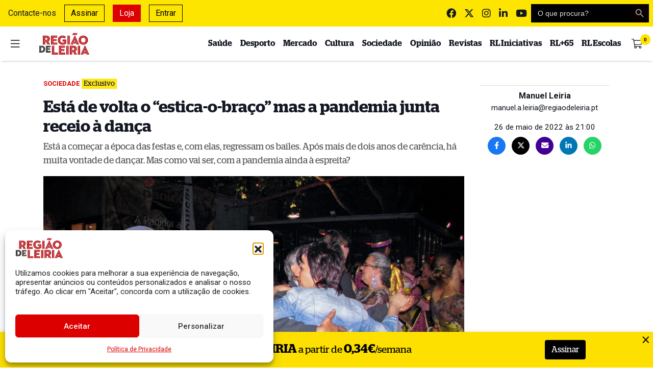

--- FILE ---
content_type: text/html; charset=UTF-8
request_url: https://www.regiaodeleiria.pt/2022/05/esta-de-volta-o-estica-o-braco-mas-a-pandemia-junta-receio-a-danca/
body_size: 37062
content:
<!DOCTYPE html>
<html lang="pt-PT">

<head>

    <meta charset="UTF-8">
    <meta name="viewport" content="width=device-width, initial-scale=1">
    <meta http-equiv="X-UA-Compatible" content="IE=edge">
    <link rel="profile" href="http://gmpg.org/xfn/11">
    <meta property="og:title" content="Est&aacute; de volta o &ldquo;estica-o-bra&ccedil;o&rdquo; mas a pandemia junta receio &agrave; dan&ccedil;a">
    <meta property="og:type" content="article">
    <meta property="og:url" content="https://www.regiaodeleiria.pt/2022/05/esta-de-volta-o-estica-o-braco-mas-a-pandemia-junta-receio-a-danca">
    <meta property="og:image" content="https://www.regiaodeleiria.pt/api/v1/watermark?url=https://www.regiaodeleiria.pt/wp-content/uploads/2022/05/bailes-1200x630.jpg" />
    <meta property="og:image:width" content="1200">
    <meta property="og:image:height" content="630">
    <meta property="og:site_name" content="Região de Leiria">
    <meta property="og:description" content="Est&aacute; a come&ccedil;ar a &eacute;poca das festas e, com elas, regressam os bailes. Ap&oacute;s mais de dois anos de car&ecirc;ncia, h&aacute; muita vontade de dan&ccedil;ar. Mas como vai ser, com a pandemia ainda &agrave; espreita?">
    <meta name="twitter:card" content="summary_large_image">
    <meta name="twitter:title" content="Est&aacute; de volta o &ldquo;estica-o-bra&ccedil;o&rdquo; mas a pandemia junta receio &agrave; dan&ccedil;a">
    <meta name="twitter:description" content="Est&aacute; a come&ccedil;ar a &eacute;poca das festas e, com elas, regressam os bailes. Ap&oacute;s mais de dois anos de car&ecirc;ncia, h&aacute; muita vontade de dan&ccedil;ar. Mas como vai ser, com a pandemia ainda &agrave; espreita?">
    <meta name="twitter:image" content="https://www.regiaodeleiria.pt/api/v1/watermark-twitter?url=https://www.regiaodeleiria.pt/wp-content/uploads/2022/05/bailes-1200x630.jpg" />
    <meta name="twitter:site" content="@regiaodeleiria">
    <meta name="twitter:creator" content="@regiaodeleiria">
    <meta name="author" content="Manuel Leiria">

    <meta name="facebook-domain-verification" content="qsyhki2onr0tykx7d7lw85qst2885f" />

    <link
        href="https://fonts.googleapis.com/css2?family=Roboto:ital,wght@0,100;0,300;0,400;0,500;0,700;0,900;1,100;1,300;1,400;1,500;1,700;1,900&display=swap"
        rel="stylesheet">
    <link
        href="https://fonts.googleapis.com/css2?family=Merriweather:ital,wght@0,300;0,400;0,700;0,900;1,300;1,400;1,700;1,900&display=swap"
        rel="stylesheet">

    <link rel="preload" as="font"
        href="https://www.regiaodeleiria.pt/wp-content/themes/tema-wp-rl/inc/assets/webfonts/merriweather/merriweather-v21-latin-regular.woff2"
        type="font/woff2" crossorigin="anonymous">
    <link rel="preload" as="font"
        href="https://www.regiaodeleiria.pt/wp-content/themes/tema-wp-rl/inc/assets/webfonts/merriweather/merriweather-v21-latin-700.woff2"
        type="font/woff2" crossorigin="anonymous">
    <link rel="preload" as="font"
        href="https://www.regiaodeleiria.pt/wp-content/themes/tema-wp-rl/inc/assets/webfonts/fontawesome/fa-brands-400.woff2"
        type="font/woff2" crossorigin="anonymous">
    <link rel="preload" as="font"
        href="https://www.regiaodeleiria.pt/wp-content/themes/tema-wp-rl/inc/assets/webfonts/fontawesome/fa-solid-900.woff2"
        type="font/woff2" crossorigin="anonymous">

    <script src="https://www.google.com/recaptcha/api.js" async defer></script>

    <script src="https://cdn.jsdelivr.net/npm/blazy@1.8.2/blazy.min.js"
        integrity="sha256-D0J9D4igaYyVX/Y78Tr0yoDJsy8hi14hCEdFDakBp08=" crossorigin="anonymous"></script>

    <!-- Quantcast Choice. Consent Manager Tag v2.0 (for TCF 2.0) -->
    <script type="text/javascript" async=true>
        (function() {
            var host = window.location.hostname;
            var element = document.createElement('script');
            var firstScript = document.getElementsByTagName('script')[0];
            var url = 'https://quantcast.mgr.consensu.org'
                .concat('/choice/', 'QVVU6rd9ZgL2w', '/', host, '/choice.js')
            var uspTries = 0;
            var uspTriesLimit = 3;
            element.async = true;
            element.type = 'text/javascript';
            element.src = url;

            firstScript.parentNode.insertBefore(element, firstScript);

            function makeStub() {
                var TCF_LOCATOR_NAME = '__tcfapiLocator';
                var queue = [];
                var win = window;
                var cmpFrame;

                function addFrame() {
                    var doc = win.document;
                    var otherCMP = !!(win.frames[TCF_LOCATOR_NAME]);

                    if (!otherCMP) {
                        if (doc.body) {
                            var iframe = doc.createElement('iframe');

                            iframe.style.cssText = 'display:none';
                            iframe.name = TCF_LOCATOR_NAME;
                            doc.body.appendChild(iframe);
                        } else {
                            setTimeout(addFrame, 5);
                        }
                    }
                    return !otherCMP;
                }

                function tcfAPIHandler() {
                    var gdprApplies;
                    var args = arguments;

                    if (!args.length) {
                        return queue;
                    } else if (args[0] === 'setGdprApplies') {
                        if (
                            args.length > 3 &&
                            args[2] === 2 &&
                            typeof args[3] === 'boolean'
                        ) {
                            gdprApplies = args[3];
                            if (typeof args[2] === 'function') {
                                args[2]('set', true);
                            }
                        }
                    } else if (args[0] === 'ping') {
                        var retr = {
                            gdprApplies: gdprApplies,
                            cmpLoaded: false,
                            cmpStatus: 'stub'
                        };

                        if (typeof args[2] === 'function') {
                            args[2](retr);
                        }
                    } else {
                        queue.push(args);
                    }
                }

                function postMessageEventHandler(event) {
                    var msgIsString = typeof event.data === 'string';
                    var json = {};

                    try {
                        if (msgIsString) {
                            json = JSON.parse(event.data);
                        } else {
                            json = event.data;
                        }
                    } catch (ignore) {}

                    var payload = json.__tcfapiCall;

                    if (payload) {
                        window.__tcfapi(
                            payload.command,
                            payload.version,
                            function(retValue, success) {
                                var returnMsg = {
                                    __tcfapiReturn: {
                                        returnValue: retValue,
                                        success: success,
                                        callId: payload.callId
                                    }
                                };
                                if (msgIsString) {
                                    returnMsg = JSON.stringify(returnMsg);
                                }
                                if (event && event.source && event.source.postMessage) {
                                    event.source.postMessage(returnMsg, '*');
                                }
                            },
                            payload.parameter
                        );
                    }
                }

                while (win) {
                    try {
                        if (win.frames[TCF_LOCATOR_NAME]) {
                            cmpFrame = win;
                            break;
                        }
                    } catch (ignore) {}

                    if (win === window.top) {
                        break;
                    }
                    win = win.parent;
                }
                if (!cmpFrame) {
                    addFrame();
                    win.__tcfapi = tcfAPIHandler;
                    win.addEventListener('message', postMessageEventHandler, false);
                }
            };

            makeStub();

            var uspStubFunction = function() {
                var arg = arguments;
                if (typeof window.__uspapi !== uspStubFunction) {
                    setTimeout(function() {
                        if (typeof window.__uspapi !== 'undefined') {
                            window.__uspapi.apply(window.__uspapi, arg);
                        }
                    }, 500);
                }
            };

            var checkIfUspIsReady = function() {
                uspTries++;
                if (window.__uspapi === uspStubFunction && uspTries < uspTriesLimit) {
                    console.warn('USP is not accessible');
                } else {
                    clearInterval(uspInterval);
                }
            };

            if (typeof window.__uspapi === 'undefined') {
                window.__uspapi = uspStubFunction;
                var uspInterval = setInterval(checkIfUspIsReady, 6000);
            }
        })();
    </script>
    <!-- End Quantcast Choice. Consent Manager Tag v2.0 (for TCF 2.0) -->
    <script async src="//publicidade.novcomunicacao.pt/www/delivery/asyncjs.php"></script>

    <style>
        ins img {
            display: inline !important;
        }

        .f-thumbs__slide.is-selected {
            transition: 0.3s ease-in-out;
            border: 1px solid #fde500;
        }

        .f-thumbs__slide.for-video img {
            background: rgba(0, 0, 0, 0.4);
        }

        #burger {
            transition: 0.2s ease-in-out;
        }

        #burger:hover {
            transform: scale(1.15);
        }

        body.noclick *:not(#side-navigation):not(#side-navigation *) {
            pointer-events: none;
        }

        body.noscroll {
            overflow: hidden !important;
        }
    </style>

    <link media="all" href="https://www.regiaodeleiria.pt/wp-content/cache/autoptimize/css/autoptimize_94891ef05ca913c8dfa920d9301a1242.css" rel="stylesheet"><title>Está de volta o “estica-o-braço” mas a pandemia junta receio à dança - Região de Leiria</title>
<meta name="description" content="Está a começar a época das festas e, com elas, regressam os bailes. Após mais de dois anos de carência, há muita vontade de dançar. Mas como vai ser, com a pandemia ainda à espreita?">
<meta name="robots" content="index, follow, max-snippet:-1, max-image-preview:large, max-video-preview:-1">
<link rel="canonical" href="https://www.regiaodeleiria.pt/2022/05/esta-de-volta-o-estica-o-braco-mas-a-pandemia-junta-receio-a-danca/">
<meta property="og:url" content="https://www.regiaodeleiria.pt/2022/05/esta-de-volta-o-estica-o-braco-mas-a-pandemia-junta-receio-a-danca/">
<meta property="og:site_name" content="Região de Leiria">
<meta property="og:locale" content="pt_PT">
<meta property="og:type" content="article">
<meta property="article:author" content="https://www.facebook.com/regiaodeleiria/">
<meta property="article:publisher" content="https://www.facebook.com/regiaodeleiria/">
<meta property="article:section" content="Sociedade">
<meta property="article:tag" content="bailes">
<meta property="article:tag" content="Dança">
<meta property="article:tag" content="festas">
<meta property="og:title" content="Está de volta o “estica-o-braço” mas a pandemia junta receio à dança - Região de Leiria">
<meta property="og:description" content="Está a começar a época das festas e, com elas, regressam os bailes. Após mais de dois anos de carência, há muita vontade de dançar. Mas como vai ser, com a pandemia ainda à espreita?">
<meta property="og:image" content="https://www.regiaodeleiria.pt/wp-content/uploads/2022/05/bailes.jpg">
<meta property="og:image:secure_url" content="https://www.regiaodeleiria.pt/wp-content/uploads/2022/05/bailes.jpg">
<meta property="og:image:width" content="1920">
<meta property="og:image:height" content="1234">
<meta property="fb:pages" content="">
<meta property="fb:admins" content="">
<meta property="fb:app_id" content="luisdiogo">
<meta name="twitter:card" content="summary">
<meta name="twitter:site" content="@http://@regiaodeleiria">
<meta name="twitter:creator" content="@http://@regiaodeleiria">
<meta name="twitter:title" content="Está de volta o “estica-o-braço” mas a pandemia junta receio à dança - Região de Leiria">
<meta name="twitter:description" content="Está a começar a época das festas e, com elas, regressam os bailes. Após mais de dois anos de carência, há muita vontade de dançar. Mas como vai ser, com a pandemia ainda à espreita?">
<meta name="twitter:image" content="https://www.regiaodeleiria.pt/wp-content/uploads/2022/05/bailes-1024x658.jpg">
<link rel='dns-prefetch' href='//unpkg.com' />
<link rel='dns-prefetch' href='//cdnjs.cloudflare.com' />
<link rel='dns-prefetch' href='//www.googletagmanager.com' />
<link href='https://cdn.jsdelivr.net' crossorigin='anonymous' rel='preconnect' />
<link href='https://use.fontawesome.com' crossorigin='anonymous' rel='preconnect' />
<link rel="alternate" type="application/rss+xml" title="Feed de comentários de Região de Leiria &raquo; Está de volta o “estica-o-braço” mas a pandemia junta receio à dança" href="https://www.regiaodeleiria.pt/2022/05/esta-de-volta-o-estica-o-braco-mas-a-pandemia-junta-receio-a-danca/feed/" />
<link rel="alternate" title="oEmbed (JSON)" type="application/json+oembed" href="https://www.regiaodeleiria.pt/api/oembed/1.0/embed?url=https%3A%2F%2Fwww.regiaodeleiria.pt%2F2022%2F05%2Festa-de-volta-o-estica-o-braco-mas-a-pandemia-junta-receio-a-danca%2F" />
<link rel="alternate" title="oEmbed (XML)" type="text/xml+oembed" href="https://www.regiaodeleiria.pt/api/oembed/1.0/embed?url=https%3A%2F%2Fwww.regiaodeleiria.pt%2F2022%2F05%2Festa-de-volta-o-estica-o-braco-mas-a-pandemia-junta-receio-a-danca%2F&#038;format=xml" />
<style id='wp-img-auto-sizes-contain-inline-css' type='text/css'>
img:is([sizes=auto i],[sizes^="auto," i]){contain-intrinsic-size:3000px 1500px}
/*# sourceURL=wp-img-auto-sizes-contain-inline-css */
</style>

<style id='classic-theme-styles-inline-css' type='text/css'>
/*! This file is auto-generated */
.wp-block-button__link{color:#fff;background-color:#32373c;border-radius:9999px;box-shadow:none;text-decoration:none;padding:calc(.667em + 2px) calc(1.333em + 2px);font-size:1.125em}.wp-block-file__button{background:#32373c;color:#fff;text-decoration:none}
/*# sourceURL=/wp-includes/css/classic-themes.min.css */
</style>
<style id='filebird-block-filebird-gallery-style-inline-css' type='text/css'>
ul.filebird-block-filebird-gallery{margin:auto!important;padding:0!important;width:100%}ul.filebird-block-filebird-gallery.layout-grid{display:grid;grid-gap:20px;align-items:stretch;grid-template-columns:repeat(var(--columns),1fr);justify-items:stretch}ul.filebird-block-filebird-gallery.layout-grid li img{border:1px solid #ccc;box-shadow:2px 2px 6px 0 rgba(0,0,0,.3);height:100%;max-width:100%;-o-object-fit:cover;object-fit:cover;width:100%}ul.filebird-block-filebird-gallery.layout-masonry{-moz-column-count:var(--columns);-moz-column-gap:var(--space);column-gap:var(--space);-moz-column-width:var(--min-width);columns:var(--min-width) var(--columns);display:block;overflow:auto}ul.filebird-block-filebird-gallery.layout-masonry li{margin-bottom:var(--space)}ul.filebird-block-filebird-gallery li{list-style:none}ul.filebird-block-filebird-gallery li figure{height:100%;margin:0;padding:0;position:relative;width:100%}ul.filebird-block-filebird-gallery li figure figcaption{background:linear-gradient(0deg,rgba(0,0,0,.7),rgba(0,0,0,.3) 70%,transparent);bottom:0;box-sizing:border-box;color:#fff;font-size:.8em;margin:0;max-height:100%;overflow:auto;padding:3em .77em .7em;position:absolute;text-align:center;width:100%;z-index:2}ul.filebird-block-filebird-gallery li figure figcaption a{color:inherit}

/*# sourceURL=https://www.regiaodeleiria.pt/wp-content/plugins/filebird/blocks/filebird-gallery/build/style-index.css */
</style>
<style id='global-styles-inline-css' type='text/css'>
:root{--wp--preset--aspect-ratio--square: 1;--wp--preset--aspect-ratio--4-3: 4/3;--wp--preset--aspect-ratio--3-4: 3/4;--wp--preset--aspect-ratio--3-2: 3/2;--wp--preset--aspect-ratio--2-3: 2/3;--wp--preset--aspect-ratio--16-9: 16/9;--wp--preset--aspect-ratio--9-16: 9/16;--wp--preset--color--black: #000000;--wp--preset--color--cyan-bluish-gray: #abb8c3;--wp--preset--color--white: #ffffff;--wp--preset--color--pale-pink: #f78da7;--wp--preset--color--vivid-red: #cf2e2e;--wp--preset--color--luminous-vivid-orange: #ff6900;--wp--preset--color--luminous-vivid-amber: #fcb900;--wp--preset--color--light-green-cyan: #7bdcb5;--wp--preset--color--vivid-green-cyan: #00d084;--wp--preset--color--pale-cyan-blue: #8ed1fc;--wp--preset--color--vivid-cyan-blue: #0693e3;--wp--preset--color--vivid-purple: #9b51e0;--wp--preset--gradient--vivid-cyan-blue-to-vivid-purple: linear-gradient(135deg,rgb(6,147,227) 0%,rgb(155,81,224) 100%);--wp--preset--gradient--light-green-cyan-to-vivid-green-cyan: linear-gradient(135deg,rgb(122,220,180) 0%,rgb(0,208,130) 100%);--wp--preset--gradient--luminous-vivid-amber-to-luminous-vivid-orange: linear-gradient(135deg,rgb(252,185,0) 0%,rgb(255,105,0) 100%);--wp--preset--gradient--luminous-vivid-orange-to-vivid-red: linear-gradient(135deg,rgb(255,105,0) 0%,rgb(207,46,46) 100%);--wp--preset--gradient--very-light-gray-to-cyan-bluish-gray: linear-gradient(135deg,rgb(238,238,238) 0%,rgb(169,184,195) 100%);--wp--preset--gradient--cool-to-warm-spectrum: linear-gradient(135deg,rgb(74,234,220) 0%,rgb(151,120,209) 20%,rgb(207,42,186) 40%,rgb(238,44,130) 60%,rgb(251,105,98) 80%,rgb(254,248,76) 100%);--wp--preset--gradient--blush-light-purple: linear-gradient(135deg,rgb(255,206,236) 0%,rgb(152,150,240) 100%);--wp--preset--gradient--blush-bordeaux: linear-gradient(135deg,rgb(254,205,165) 0%,rgb(254,45,45) 50%,rgb(107,0,62) 100%);--wp--preset--gradient--luminous-dusk: linear-gradient(135deg,rgb(255,203,112) 0%,rgb(199,81,192) 50%,rgb(65,88,208) 100%);--wp--preset--gradient--pale-ocean: linear-gradient(135deg,rgb(255,245,203) 0%,rgb(182,227,212) 50%,rgb(51,167,181) 100%);--wp--preset--gradient--electric-grass: linear-gradient(135deg,rgb(202,248,128) 0%,rgb(113,206,126) 100%);--wp--preset--gradient--midnight: linear-gradient(135deg,rgb(2,3,129) 0%,rgb(40,116,252) 100%);--wp--preset--font-size--small: 13px;--wp--preset--font-size--medium: 20px;--wp--preset--font-size--large: 36px;--wp--preset--font-size--x-large: 42px;--wp--preset--spacing--20: 0.44rem;--wp--preset--spacing--30: 0.67rem;--wp--preset--spacing--40: 1rem;--wp--preset--spacing--50: 1.5rem;--wp--preset--spacing--60: 2.25rem;--wp--preset--spacing--70: 3.38rem;--wp--preset--spacing--80: 5.06rem;--wp--preset--shadow--natural: 6px 6px 9px rgba(0, 0, 0, 0.2);--wp--preset--shadow--deep: 12px 12px 50px rgba(0, 0, 0, 0.4);--wp--preset--shadow--sharp: 6px 6px 0px rgba(0, 0, 0, 0.2);--wp--preset--shadow--outlined: 6px 6px 0px -3px rgb(255, 255, 255), 6px 6px rgb(0, 0, 0);--wp--preset--shadow--crisp: 6px 6px 0px rgb(0, 0, 0);}:where(.is-layout-flex){gap: 0.5em;}:where(.is-layout-grid){gap: 0.5em;}body .is-layout-flex{display: flex;}.is-layout-flex{flex-wrap: wrap;align-items: center;}.is-layout-flex > :is(*, div){margin: 0;}body .is-layout-grid{display: grid;}.is-layout-grid > :is(*, div){margin: 0;}:where(.wp-block-columns.is-layout-flex){gap: 2em;}:where(.wp-block-columns.is-layout-grid){gap: 2em;}:where(.wp-block-post-template.is-layout-flex){gap: 1.25em;}:where(.wp-block-post-template.is-layout-grid){gap: 1.25em;}.has-black-color{color: var(--wp--preset--color--black) !important;}.has-cyan-bluish-gray-color{color: var(--wp--preset--color--cyan-bluish-gray) !important;}.has-white-color{color: var(--wp--preset--color--white) !important;}.has-pale-pink-color{color: var(--wp--preset--color--pale-pink) !important;}.has-vivid-red-color{color: var(--wp--preset--color--vivid-red) !important;}.has-luminous-vivid-orange-color{color: var(--wp--preset--color--luminous-vivid-orange) !important;}.has-luminous-vivid-amber-color{color: var(--wp--preset--color--luminous-vivid-amber) !important;}.has-light-green-cyan-color{color: var(--wp--preset--color--light-green-cyan) !important;}.has-vivid-green-cyan-color{color: var(--wp--preset--color--vivid-green-cyan) !important;}.has-pale-cyan-blue-color{color: var(--wp--preset--color--pale-cyan-blue) !important;}.has-vivid-cyan-blue-color{color: var(--wp--preset--color--vivid-cyan-blue) !important;}.has-vivid-purple-color{color: var(--wp--preset--color--vivid-purple) !important;}.has-black-background-color{background-color: var(--wp--preset--color--black) !important;}.has-cyan-bluish-gray-background-color{background-color: var(--wp--preset--color--cyan-bluish-gray) !important;}.has-white-background-color{background-color: var(--wp--preset--color--white) !important;}.has-pale-pink-background-color{background-color: var(--wp--preset--color--pale-pink) !important;}.has-vivid-red-background-color{background-color: var(--wp--preset--color--vivid-red) !important;}.has-luminous-vivid-orange-background-color{background-color: var(--wp--preset--color--luminous-vivid-orange) !important;}.has-luminous-vivid-amber-background-color{background-color: var(--wp--preset--color--luminous-vivid-amber) !important;}.has-light-green-cyan-background-color{background-color: var(--wp--preset--color--light-green-cyan) !important;}.has-vivid-green-cyan-background-color{background-color: var(--wp--preset--color--vivid-green-cyan) !important;}.has-pale-cyan-blue-background-color{background-color: var(--wp--preset--color--pale-cyan-blue) !important;}.has-vivid-cyan-blue-background-color{background-color: var(--wp--preset--color--vivid-cyan-blue) !important;}.has-vivid-purple-background-color{background-color: var(--wp--preset--color--vivid-purple) !important;}.has-black-border-color{border-color: var(--wp--preset--color--black) !important;}.has-cyan-bluish-gray-border-color{border-color: var(--wp--preset--color--cyan-bluish-gray) !important;}.has-white-border-color{border-color: var(--wp--preset--color--white) !important;}.has-pale-pink-border-color{border-color: var(--wp--preset--color--pale-pink) !important;}.has-vivid-red-border-color{border-color: var(--wp--preset--color--vivid-red) !important;}.has-luminous-vivid-orange-border-color{border-color: var(--wp--preset--color--luminous-vivid-orange) !important;}.has-luminous-vivid-amber-border-color{border-color: var(--wp--preset--color--luminous-vivid-amber) !important;}.has-light-green-cyan-border-color{border-color: var(--wp--preset--color--light-green-cyan) !important;}.has-vivid-green-cyan-border-color{border-color: var(--wp--preset--color--vivid-green-cyan) !important;}.has-pale-cyan-blue-border-color{border-color: var(--wp--preset--color--pale-cyan-blue) !important;}.has-vivid-cyan-blue-border-color{border-color: var(--wp--preset--color--vivid-cyan-blue) !important;}.has-vivid-purple-border-color{border-color: var(--wp--preset--color--vivid-purple) !important;}.has-vivid-cyan-blue-to-vivid-purple-gradient-background{background: var(--wp--preset--gradient--vivid-cyan-blue-to-vivid-purple) !important;}.has-light-green-cyan-to-vivid-green-cyan-gradient-background{background: var(--wp--preset--gradient--light-green-cyan-to-vivid-green-cyan) !important;}.has-luminous-vivid-amber-to-luminous-vivid-orange-gradient-background{background: var(--wp--preset--gradient--luminous-vivid-amber-to-luminous-vivid-orange) !important;}.has-luminous-vivid-orange-to-vivid-red-gradient-background{background: var(--wp--preset--gradient--luminous-vivid-orange-to-vivid-red) !important;}.has-very-light-gray-to-cyan-bluish-gray-gradient-background{background: var(--wp--preset--gradient--very-light-gray-to-cyan-bluish-gray) !important;}.has-cool-to-warm-spectrum-gradient-background{background: var(--wp--preset--gradient--cool-to-warm-spectrum) !important;}.has-blush-light-purple-gradient-background{background: var(--wp--preset--gradient--blush-light-purple) !important;}.has-blush-bordeaux-gradient-background{background: var(--wp--preset--gradient--blush-bordeaux) !important;}.has-luminous-dusk-gradient-background{background: var(--wp--preset--gradient--luminous-dusk) !important;}.has-pale-ocean-gradient-background{background: var(--wp--preset--gradient--pale-ocean) !important;}.has-electric-grass-gradient-background{background: var(--wp--preset--gradient--electric-grass) !important;}.has-midnight-gradient-background{background: var(--wp--preset--gradient--midnight) !important;}.has-small-font-size{font-size: var(--wp--preset--font-size--small) !important;}.has-medium-font-size{font-size: var(--wp--preset--font-size--medium) !important;}.has-large-font-size{font-size: var(--wp--preset--font-size--large) !important;}.has-x-large-font-size{font-size: var(--wp--preset--font-size--x-large) !important;}
:where(.wp-block-post-template.is-layout-flex){gap: 1.25em;}:where(.wp-block-post-template.is-layout-grid){gap: 1.25em;}
:where(.wp-block-term-template.is-layout-flex){gap: 1.25em;}:where(.wp-block-term-template.is-layout-grid){gap: 1.25em;}
:where(.wp-block-columns.is-layout-flex){gap: 2em;}:where(.wp-block-columns.is-layout-grid){gap: 2em;}
:root :where(.wp-block-pullquote){font-size: 1.5em;line-height: 1.6;}
/*# sourceURL=global-styles-inline-css */
</style>

<style id='woocommerce-inline-inline-css' type='text/css'>
.woocommerce form .form-row .required { visibility: visible; }
/*# sourceURL=woocommerce-inline-inline-css */
</style>

<style id='wp-polls-inline-css' type='text/css'>
.wp-polls .pollbar {
	margin: 1px;
	font-size: 12px;
	line-height: 14px;
	height: 14px;
	background: #000000;
	border: 1px solid #000000;
}

/*# sourceURL=wp-polls-inline-css */
</style>









<link rel='stylesheet' id='swiper-css-css' href='https://unpkg.com/swiper@6.0.2/swiper-bundle.min.css?ver=6.9' type='text/css' media='all' />
<link rel='stylesheet' id='animate-css-css' href='https://cdnjs.cloudflare.com/ajax/libs/animate.css/4.1.1/animate.min.css?ver=6.9' type='text/css' media='all' />




<script type="text/javascript" src="https://www.regiaodeleiria.pt/wp-includes/js/jquery/jquery.min.js?ver=3.7.1" id="jquery-core-js"></script>


<script type="text/javascript" id="fullworks-anti-spam-front-logged-out-js-extra">
/* <![CDATA[ */
var FullworksAntiSpamFELO = {"form_selectors":"#commentform, #comments-form,.comment-form, .wpd_comm_form","ajax_url":"https://www.regiaodeleiria.pt/wp-admin/admin-ajax.php"};
//# sourceURL=fullworks-anti-spam-front-logged-out-js-extra
/* ]]> */
</script>


<script async type="text/javascript" src="https://unpkg.com/swiper@6.0.2/swiper-bundle.min.js?ver=6.9" id="swiper-js-js"></script>
<script async type="text/javascript" src="https://cdnjs.cloudflare.com/ajax/libs/swiped-events/1.1.7/swiped-events.min.js?ver=6.9" id="swiped-events-js"></script>

<!-- Google tag (gtag.js) snippet added by Site Kit -->
<!-- Google Analytics snippet added by Site Kit -->
<script type="text/javascript" src="https://www.googletagmanager.com/gtag/js?id=G-62L7GTRVBX" id="google_gtagjs-js" async></script>
<script type="text/javascript" id="google_gtagjs-js-after">
/* <![CDATA[ */
window.dataLayer = window.dataLayer || [];function gtag(){dataLayer.push(arguments);}
gtag("set","linker",{"domains":["www.regiaodeleiria.pt"]});
gtag("js", new Date());
gtag("set", "developer_id.dZTNiMT", true);
gtag("config", "G-62L7GTRVBX");
 window._googlesitekit = window._googlesitekit || {}; window._googlesitekit.throttledEvents = []; window._googlesitekit.gtagEvent = (name, data) => { var key = JSON.stringify( { name, data } ); if ( !! window._googlesitekit.throttledEvents[ key ] ) { return; } window._googlesitekit.throttledEvents[ key ] = true; setTimeout( () => { delete window._googlesitekit.throttledEvents[ key ]; }, 5 ); gtag( "event", name, { ...data, event_source: "site-kit" } ); }; 
//# sourceURL=google_gtagjs-js-after
/* ]]> */
</script>


<link rel="EditURI" type="application/rsd+xml" title="RSD" href="https://www.regiaodeleiria.pt/xmlrpc.php?rsd" />

<link rel='shortlink' href='https://www.regiaodeleiria.pt/?p=280442' />
<meta name="generator" content="Site Kit by Google 1.167.0" />			<style>.cmplz-hidden {
					display: none !important;
				}</style>	<noscript><style>.woocommerce-product-gallery{ opacity: 1 !important; }</style></noscript>
	<meta name="generator" content="Elementor 3.34.2; features: e_font_icon_svg, additional_custom_breakpoints; settings: css_print_method-external, google_font-enabled, font_display-swap">
			<style>
				.e-con.e-parent:nth-of-type(n+4):not(.e-lazyloaded):not(.e-no-lazyload),
				.e-con.e-parent:nth-of-type(n+4):not(.e-lazyloaded):not(.e-no-lazyload) * {
					background-image: none !important;
				}
				@media screen and (max-height: 1024px) {
					.e-con.e-parent:nth-of-type(n+3):not(.e-lazyloaded):not(.e-no-lazyload),
					.e-con.e-parent:nth-of-type(n+3):not(.e-lazyloaded):not(.e-no-lazyload) * {
						background-image: none !important;
					}
				}
				@media screen and (max-height: 640px) {
					.e-con.e-parent:nth-of-type(n+2):not(.e-lazyloaded):not(.e-no-lazyload),
					.e-con.e-parent:nth-of-type(n+2):not(.e-lazyloaded):not(.e-no-lazyload) * {
						background-image: none !important;
					}
				}
			</style>
			<link rel="icon" href="https://www.regiaodeleiria.pt/wp-content/uploads/2016/08/cropped-faviconRL-32x32.png" sizes="32x32" />
<link rel="icon" href="https://www.regiaodeleiria.pt/wp-content/uploads/2016/08/cropped-faviconRL-192x192.png" sizes="192x192" />
<link rel="apple-touch-icon" href="https://www.regiaodeleiria.pt/wp-content/uploads/2016/08/cropped-faviconRL-180x180.png" />
<meta name="msapplication-TileImage" content="https://www.regiaodeleiria.pt/wp-content/uploads/2016/08/cropped-faviconRL-270x270.png" />
		<style type="text/css" id="wp-custom-css">
			p:empty:before {
    content: none;
}

.wp-embedded-content {
	margin-bottom: 1.3rem;
}

/*
#menu-superior > li:nth-child(2) {
    border: 1px solid #0057b7;
		padding: 0.25rem;
		top:2px
}

#menu-superior > li:nth-child(1) {
		padding: 0.25rem;
		background-color: #0057b7;
}

#menu-superior > li:nth-child(2)::before {
  content: url('https://i.imgur.com/NltWlDR.png');
position:relative;
  top:2px;
}

#menu-superior > li:nth-child(1)::before {
  content: url('https://i.imgur.com/NltWlDR.png');
position:relative;
  top:2px;
}

#menu-superior > li:nth-child(1):hover {
		color: #0057b7 !important;
		cursor: pointer;
}

#menu-superior > li:nth-child(1) a:hover {
	color: #0057b7 !important;
	cursor: pointer;
}

#menu-superior > li:nth-child(2) a h6 {
		display: inline;
		font-family: Roboto, sans-serif;
		font-weight: 900;
		text-transform: uppercase;
		color: #0057b7 !important;
		animation-name: fade;
		animation-duration: 2s;
		animation-timing-function: ease-in-out;
		animation-delay: 0s;
		animation-iteration-count: infinite;
		animation-direction: normal;
		animation-fill-mode: none;
 margin-left: 6px
}

#menu-superior > li:nth-child(1) a h6 {
		display: inline;
		font-family: Roboto, sans-serif;
		font-weight: 900;
		text-transform: uppercase;
		color: #ffd700 !important;
		animation-name: fade;
		animation-duration: 2s;
		animation-timing-function: ease-in-out;
		animation-delay: 0s;
		animation-iteration-count: infinite;
		animation-direction: normal;
		animation-fill-mode: none;
	  margin-left: 6px
}

@keyframes fade {
  0%{
    opacity: 1
  }
  50%{
	 opacity: 0.6
  }
	100%{
	 opacity: 1
  }
}

#menu-lateral > li:nth-child(1)::before {
  content: url('https://i.imgur.com/NltWlDR.png');
position:relative;
  top:2px;
}

#menu-lateral > li:nth-child(2)::before {
  content: url('https://i.imgur.com/NltWlDR.png');
position:relative;
  top:2px;
}

#menu-lateral > li:nth-child(1) {
    background-color: #0057b7;
    color: #ffd700 !important;
    padding: 0.25rem 0.25rem 0.25rem 0.5rem;
    margin-bottom: 0.5rem;
}

#menu-lateral > li:nth-child(2) {
    border: 1px solid #0057b7;
    padding: 0.25rem 0.25rem 0.25rem 0.5rem;
    margin-bottom: 0.5rem;
}

#menu-lateral > li:nth-child(1) a {
		display: inline;
    color: #ffd700;
		font-family: Roboto, sans-serif;
		font-weight: 900;
		text-transform: uppercase;
		animation-name: fade;
		animation-duration: 2s;
		animation-timing-function: ease-in-out;
		animation-delay: 0s;
		animation-iteration-count: infinite;
		animation-direction: normal;
		animation-fill-mode: none;
		margin-left: 8px
}

#menu-lateral > li:nth-child(2) a {
		display: inline;
    color: #0057b7;
		font-family: Roboto, sans-serif;
		font-weight: 900;
		text-transform: uppercase;
		animation-name: fade;
		animation-duration: 2s;
		animation-timing-function: ease-in-out;
		animation-delay: 0s;
		animation-iteration-count: infinite;
		animation-direction: normal;
		animation-fill-mode: none;
		margin-left: 8px
}

#menu-lateral > li:nth-child(1) a:hover {
    color: white !important;
}

#menu-lateral > li:nth-child(2) a:hover {
    color: black !important;
}*/		</style>
					<style type="text/css">
					.is-form-id-402318 .is-search-submit:focus,
			.is-form-id-402318 .is-search-submit:hover,
			.is-form-id-402318 .is-search-submit,
            .is-form-id-402318 .is-search-icon {
			color: #ffffff !important;            background-color: #dc0000 !important;            border-color: #dc0000 !important;			}
                        	.is-form-id-402318 .is-search-submit path {
					fill: #ffffff !important;            	}
            			</style>
					<style type="text/css">
					.is-form-id-402313 .is-search-submit:focus,
			.is-form-id-402313 .is-search-submit:hover,
			.is-form-id-402313 .is-search-submit,
            .is-form-id-402313 .is-search-icon {
			color: #9e9e9e !important;            background-color: #0a0000 !important;            border-color: #000000 !important;			}
                        	.is-form-id-402313 .is-search-submit path {
					fill: #9e9e9e !important;            	}
            			.is-form-id-402313 .is-search-input::-webkit-input-placeholder {
			    color: #e0e0e0 !important;
			}
			.is-form-id-402313 .is-search-input:-moz-placeholder {
			    color: #e0e0e0 !important;
			    opacity: 1;
			}
			.is-form-id-402313 .is-search-input::-moz-placeholder {
			    color: #e0e0e0 !important;
			    opacity: 1;
			}
			.is-form-id-402313 .is-search-input:-ms-input-placeholder {
			    color: #e0e0e0 !important;
			}
                        			.is-form-style-1.is-form-id-402313 .is-search-input:focus,
			.is-form-style-1.is-form-id-402313 .is-search-input:hover,
			.is-form-style-1.is-form-id-402313 .is-search-input,
			.is-form-style-2.is-form-id-402313 .is-search-input:focus,
			.is-form-style-2.is-form-id-402313 .is-search-input:hover,
			.is-form-style-2.is-form-id-402313 .is-search-input,
			.is-form-style-3.is-form-id-402313 .is-search-input:focus,
			.is-form-style-3.is-form-id-402313 .is-search-input:hover,
			.is-form-style-3.is-form-id-402313 .is-search-input,
			.is-form-id-402313 .is-search-input:focus,
			.is-form-id-402313 .is-search-input:hover,
			.is-form-id-402313 .is-search-input {
                                color: #e0e0e0 !important;                                border-color: #000000 !important;                                background-color: #000000 !important;			}
                        			</style>
		</head>

<style>
    .mb-12 {
        margin-bottom: 48px;
    }

    #search_modal {
        backdrop-filter: blur(4px);
        background: rgba(0, 0, 0, 0.5);
        z-index: 10000000;
    }

    #search_modal .modal-dialog {
        width: 90vw;
        max-width: unset;
        margin: 0 auto;
    }

    #search_modal .modal-dialog .modal-content {
        border-radius: 18px !important;
    }

    #search_modal .modal-header {
        padding: 18px 12px 0 22px;
        border-bottom: none;
    }

    #search_modal .modal-body {
        padding: 6px 28px 16px 22px;
    }

    #search-in {
        border: 0;
        border-bottom: 1px dotted;
    }

    .magnifying-loader {
        width: 48px;
        height: 48px;
        display: none;
        margin: 32px auto 32px;
        position: relative;
        border: 3px solid #FFF;
        border-radius: 50%;
        box-sizing: border-box;
        opacity: 70%;
        animation: animloader 2s linear infinite;
    }

    .magnifying-loader::after {
        content: '';
        box-sizing: border-box;
        width: 6px;
        height: 24px;
        background: #FFF;
        transform: rotate(-45deg);
        position: absolute;
        bottom: -20px;
        left: 46px;
    }

    @keyframes animloader {
        0% {
            transform: translate(-10px, -10px);
        }

        25% {
            transform: translate(-10px, 10px);
        }

        50% {
            transform: translate(10px, 10px);
        }

        75% {
            transform: translate(10px, -10px);
        }

        100% {
            transform: translate(-10px, -10px);
        }
    }

    .global-search-container {
        max-width: 520px;
        margin: 32px auto 0;
        background: rgba(255, 255, 255, 0.9);
    }

    #global-search-results-container {
        margin-top: 12px;
        display: none;
        background: rgba(255, 255, 255, 0.9);
        max-height: 66vh;
        border-radius: 18px;
        width: 100%;
        overflow: auto;
        padding-top: 18px;
        box-sizing: content-box;
    }

    .global-search-container input {
        background: none !important;
        font-family: 'Stag-Book';
        color: #242121 !important;
    }

    #global-search-results-container::-webkit-scrollbar {
        width: 2%;
    }

    #global-search-results {
        display: flex;
        flex-wrap: wrap;
        width: 100%;
        pointer-events: all;
        justify-content: center;
    }

    .global-search-no-results {
        display: none;
        color: #dc0000;
        margin: 6px auto 0;
    }

    .global-search-category-filter {
        margin-top: 6px;
    }

    .global-search-category-filter select {
        background: rgba(0, 0, 0, 0.1);
        border-radius: 6px;
        padding: 2px;
        font-size: 13px;
        cursor: pointer;
    }

    .search-result-entry {
        height: 100%;
        border-radius: 16px;
    }

    .object-cover {
        object-fit: cover;
    }

    .search-result-entry img {
        width: 100%;
        height: 72px;
        border-radius: 10px;
    }

    .filter-span {
        color: rgba(0, 0, 0, 0.8);
    }

    .global-search-filters {
        padding-left: 10px;
    }

    .btn-login {
        background: #fde500;
    }

    .black-friday-btn {
        background: black;
        color: white !important;
        border-color: black;
        font-weight: bold;
        transition: transform 0.3s ease;
        position: relative;
        display: inline-flex;
        align-items: center;
    }

    .black-friday-btn:hover {
        transform: scale(1.05);
        background: #333;
    }

    .black-friday-btn .bf-label {
        background: #dc0000;
        color: white;
        padding: 1px 8px;
        border-radius: 14px;
        font-size: 0.75em;
        font-weight: bold;
        margin-left: 6px;
    }

    .black-friday-btn .bf-label:hover {
        color: white !important;
    }
</style>
<div class="modal fade" id="search_modal" tabindex="-1" role="dialog" aria-labelledby="login-form"
    aria-hidden="true">
    <div class="modal-dialog modal-dialog-centered" role="document">
        <div class="w-100">
            <div class="global-search-container modal-content rounded-0">
                <div class="modal-header">
                    <h2 class="stag-light mb-0">Procurar</h2>
                    <button class="navbar-toggler" type="button" data-dismiss="modal" aria-label="Close">
                        <img src="https://www.regiaodeleiria.pt/wp-content/themes/tema-wp-rl/inc/assets/general_icons/close.svg"
                            style="width: 18.38px !important;height: 21px !important;" alt="Fechar">
                    </button>
                </div>
                <div class="modal-body">
                    <div class="row">
                        <div class="col-12">
                            <div id="search">
                                <input autocomplete="off" type="text" class="form-control" name="search" id="search-in"
                                    placeholder="O que procura?">
                            </div>
                        </div>
                    </div>

                    <div class="global-search-filters col-12">
                        <div class="global-search-category-filter">
                            <span class="filter-span">Categoria:</span>
                            <select id="search-filter-category">
                                <option value="">Qualquer</option>
                                <option value="sociedade">Sociedade</option>
                                <option value="mercado">Mercado</option>
                                <option value="saude">Saúde</option>
                                <option value="desporto">Desporto</option>
                                <option value="cultura">Cultura</option>
                                <option value="opiniao">Opinião</option>
                            </select>
                        </div>
                    </div>

                    <span class="global-search-no-results">Sem resultados para a sua pesquisa</span>

                </div>
            </div>

            <span class="magnifying-loader"></span>
            <div id="global-search-results-container">
                <div id="global-search-results"></div>
                <div id="infinite-scroll-spinner" class="text-center py-3" style="display: none;">
                    <div class="spinner-border text-secondary" role="status">
                        <span class="visually-hidden"></span>
                    </div>
                </div>
            </div>
        </div>

    </div>
</div>

<body class="wp-singular post-template-default single single-post postid-280442 single-format-standard wp-custom-logo wp-embed-responsive wp-theme-tema-wp-rl theme-tema-wp-rl woocommerce-no-js tema-wp-rl elementor-default elementor-kit-363890">
    <nav id="nav-superior" class="navbar navbar-yellow navbar-light d-none d-md-block">
        <div class="d-flex w-100 justify-content-between">
            <div class="d-flex justify-content-start align-items-center">
                <a class="mx-2" href="/contactos/">
                    Contacte-nos
                </a>

                                    
                                            <a class="mx-2 btn-outline-black" href="/subscrever/">
                            Assinar
                        </a>
                                    
                <a class="mx-2 btn-shop" href="/loja/">
                    Loja
                </a>
                
                    <button href="#" class="mx-2 btn-login btn-outline-black cursor-pointer" data-toggle="modal" data-target="#login_modal" data-no-instant>
                        Entrar
                    </button>
                
            </div>
            <div class="d-flex justify-content-end align-items-center">
                <a class="mx-2 pt-1" target="_blank" href="https://www.facebook.com/regiaodeleiria/  ">
                    <i class="fab fa-facebook " style="font-size: 1.2rem;"></i>
                </a>
                <a class="mx-2 pt-1" target="_blank" href="https://twitter.com/regiaodeleiria">
                    <i class="fa-brands fa-x-twitter " style="font-size: 1.2rem;"></i>
                </a>
                <a class="mx-2 pt-1" target="_blank" href="https://www.instagram.com/regiaodeleiria/">
                    <i class="fab fa-instagram " style="font-size: 1.2rem;"></i>
                </a>
                <a class="mx-2 pt-1" target="_blank" href="https://www.linkedin.com/company/regi%C3%A3o-de-leiria">
                    <i class="fab fa-linkedin-in " style="font-size: 1.2rem;"></i>
                </a>
                <a class="mx-2 pt-1" target="_blank" href="https://www.youtube.com/user/regiaodeleiria">
                    <i class="fab fa-youtube " style="font-size: 1.2rem;"></i>
                </a>
                							<style type="text/css" media="screen">
							#is-ajax-search-result-402313 .is-highlight { background-color: #FFFFB9 !important;}
							#is-ajax-search-result-402313 .meta .is-highlight { background-color: transparent !important;}
							</style>
						<form data-min-no-for-search=1 data-result-box-max-height=400 data-form-id=402313 class="is-search-form is-form-style is-form-style-3 is-form-id-402313 is-ajax-search" action="https://www.regiaodeleiria.pt/" method="get" role="search" ><label for="is-search-input-402313"><span class="is-screen-reader-text">Search for:</span><input  type="search" id="is-search-input-402313" name="s" value="" class="is-search-input" placeholder="O que procura?" autocomplete=off /><span class="is-loader-image" style="display: none;background-image:url(https://www.regiaodeleiria.pt/wp-content/plugins/add-search-to-menu/public/images/spinner.gif);" ></span></label><button type="submit" class="is-search-submit"><span class="is-screen-reader-text">Search Button</span><span class="is-search-icon"><svg focusable="false" aria-label="Search" xmlns="http://www.w3.org/2000/svg" viewBox="0 0 24 24" width="24px"><path d="M15.5 14h-.79l-.28-.27C15.41 12.59 16 11.11 16 9.5 16 5.91 13.09 3 9.5 3S3 5.91 3 9.5 5.91 16 9.5 16c1.61 0 3.09-.59 4.23-1.57l.27.28v.79l5 4.99L20.49 19l-4.99-5zm-6 0C7.01 14 5 11.99 5 9.5S7.01 5 9.5 5 14 7.01 14 9.5 11.99 14 9.5 14z"></path></svg></span></button><input type="hidden" name="id" value="402313" /></form>            </div>
        </div>
    </nav>
    <header id="sticky-header" class="sticky-top">
        <nav id="nav-principal" class="navbar navbar-light bg-light">
            <div class="d-flex w-100 my-1 justify-content-between">
                <div class="d-flex justify-content-start align-self-center align-items-center">
                    <button id="burger" class="navbar-toggler" type="button">
                        <img src="https://www.regiaodeleiria.pt/wp-content/themes/tema-wp-rl/inc/assets/general_icons/burger.svg"
                            style="height: 21px !important;" alt="Menu">
                    </button>
                </div>
                <div class="d-flex flex-fill justify-content-center justify-content-md-start">
                    <a class="ml-md-4 hover11" href="/">
                        <img class="logo-navbar"
                            src="https://www.regiaodeleiria.pt/wp-content/themes/tema-wp-rl/inc/assets/logo/logo_rl.svg" href="/" alt="Região de Leiria" />
                    </a>
                </div>
                <div class="ml-md-auto ml-0 d-flex justify-content-end align-items-center">

                    <ul class="d-none d-md-inline-flex my-0" id="menu-superior">
                    <style>
                        .menu-hoverable:hover {
                            cursor: pointer;
                            background: black !important;
                            color: white !important;
                        }
                    </style>

                    
                                                <li class="my-auto mx-2 ">
                                <a href="https://www.regiaodeleiria.pt/seccao/saude/">
                                    <h6>Saúde</h6>
                                </a>
                            </li>
                                                <li class="my-auto mx-2 ">
                                <a href="https://www.regiaodeleiria.pt/seccao/desporto/">
                                    <h6>Desporto</h6>
                                </a>
                            </li>
                                                <li class="my-auto mx-2 ">
                                <a href="https://www.regiaodeleiria.pt/seccao/mercado/">
                                    <h6>Mercado</h6>
                                </a>
                            </li>
                                                <li class="my-auto mx-2 ">
                                <a href="https://www.regiaodeleiria.pt/seccao/cultura/">
                                    <h6>Cultura</h6>
                                </a>
                            </li>
                                                <li class="my-auto mx-2 ">
                                <a href="https://www.regiaodeleiria.pt/seccao/sociedade/">
                                    <h6>Sociedade</h6>
                                </a>
                            </li>
                                                <li class="my-auto mx-2 ">
                                <a href="/opinioes">
                                    <h6>Opinião</h6>
                                </a>
                            </li>
                                                <li class="my-auto mx-2 ">
                                <a href="https://www.regiaodeleiria.pt/revistas/">
                                    <h6>Revistas</h6>
                                </a>
                            </li>
                                                <li class="my-auto mx-2 d-none d-lg-block">
                                <a href="https://www.regiaodeleiria.pt/seccao/iniciativas-rl/">
                                    <h6>RL Iniciativas</h6>
                                </a>
                            </li>
                                                <li class="my-auto mx-2 d-none d-lg-block">
                                <a href="https://www.regiaodeleiria.pt/seccao/rl-mais-65/">
                                    <h6>RL+65</h6>
                                </a>
                            </li>
                                                <li class="my-auto mx-2 d-none d-lg-block">
                                <a href="https://www.regiaodeleiria.pt/seccao/rl-escolas/">
                                    <h6>RL Escolas</h6>
                                </a>
                            </li>
                    </ul>                    <div class="d-none d-md-inline-flex d-lg-none btn-group">
                        <div class="dropdown">
                            <a class="btn dropdown-toggle" href="#" role="button" id="dropdownMenuLink"
                                data-toggle="dropdown" aria-haspopup="true" aria-expanded="false">
                                <p class="h6 d-inline">Mais</p>
                            </a>

                            <div class="dropdown-menu dropdown-menu-right" aria-labelledby="dropdownMenuLink">
                                                                    <a class="dropdown-item" href="https://www.regiaodeleiria.pt/seccao/iniciativas-rl/">
                                        <h6>RL Iniciativas</h6>
                                    </a>
                                                                    <a class="dropdown-item" href="https://www.regiaodeleiria.pt/seccao/rl-mais-65/">
                                        <h6>RL+65</h6>
                                    </a>
                                                                    <a class="dropdown-item" href="https://www.regiaodeleiria.pt/seccao/rl-escolas/">
                                        <h6>RL Escolas</h6>
                                    </a>
                                                            </div>
                        </div>
                    </div>
                    <!-- user avatar -->
                    <div class="d-inline dropdown show dropleft">
                                                    <div class="d-flex text-center justify-content-end align-self-center align-items-center"
                                style="width: 47px;height: 35px;">
                                <a class="navbar-toggler cart" data-count="0"
                                    href="https://www.regiaodeleiria.pt/carrinho/">
                                    <img
                                        src="https://www.regiaodeleiria.pt/wp-content/themes/tema-wp-rl/inc/assets/general_icons/shopping-cart.svg"
                                        style="height: 21px !important;" alt="Carrinho de compras">
                                </a>
                            </div>


                                            </div>
                </div>
            </div>
        </nav>
    </header>

    <div id="side-navigation" class="collapse" style="overflow-y: auto">
        <div>
            <div class="py-2" style="position: sticky; top: 0; z-index: 3; background: white; width: 100%">
                <div>
                    <div class="d-flex justify-content-center align-self-center">
                        <a class="hover11" href="/">
                            <img class="logo-navbar"
                                src="https://www.regiaodeleiria.pt/wp-content/themes/tema-wp-rl/inc/assets/logo/logo_rl.svg" href="/"
                                width="100" alt="Região de Leiria" />
                        </a>
                        <button id="close" class="navbar-toggler" type="button" data-toggle="collapse"
                            data-target="#side-navigation" aria-expanded="false" aria-controls="side-navigation">
                            <img src="https://www.regiaodeleiria.pt/wp-content/themes/tema-wp-rl/inc/assets/general_icons/close.svg"
                                style="height: 24px !important;" alt="Fechar">
                        </button>
                    </div>
                </div>
            </div>

            <div style="padding: 0 0.5rem 0.5rem 0.5rem">
                <div class="d-md-none ml-md-auto d-flex justify-content-end align-items-center">
                                            <div class="d-flex text-center justify-content-end align-self-center align-items-center"
                            style="width: 47px;height: 35px;">
                            <a class="navbar-toggler cart" data-count="0"
                                href="https://www.regiaodeleiria.pt/carrinho/">
                                <img
                                    src="https://www.regiaodeleiria.pt/wp-content/themes/tema-wp-rl/inc/assets/general_icons/shopping-cart.svg"
                                    style="height: 21px !important;">
                            </a>
                        </div>
                    <ul class="d-none d-md-inline-flex my-0 mr-md-5" id="menu-superior">                        <li class="mx-3">
                            <a href="https://www.regiaodeleiria.pt/seccao/saude/">
                                <h5>Saúde</h5>
                            </a>
                        </li>
                                            <li class="mx-3">
                            <a href="https://www.regiaodeleiria.pt/seccao/desporto/">
                                <h5>Desporto</h5>
                            </a>
                        </li>
                                            <li class="mx-3">
                            <a href="https://www.regiaodeleiria.pt/seccao/mercado/">
                                <h5>Mercado</h5>
                            </a>
                        </li>
                                            <li class="mx-3">
                            <a href="https://www.regiaodeleiria.pt/seccao/cultura/">
                                <h5>Cultura</h5>
                            </a>
                        </li>
                                            <li class="mx-3">
                            <a href="https://www.regiaodeleiria.pt/seccao/sociedade/">
                                <h5>Sociedade</h5>
                            </a>
                        </li>
                                            <li class="mx-3">
                            <a href="/opinioes">
                                <h5>Opinião</h5>
                            </a>
                        </li>
                                            <li class="mx-3">
                            <a href="https://www.regiaodeleiria.pt/revistas/">
                                <h5>Revistas</h5>
                            </a>
                        </li>
                                            <li class="mx-3">
                            <a href="https://www.regiaodeleiria.pt/seccao/iniciativas-rl/">
                                <h5>RL Iniciativas</h5>
                            </a>
                        </li>
                                            <li class="mx-3">
                            <a href="https://www.regiaodeleiria.pt/seccao/rl-mais-65/">
                                <h5>RL+65</h5>
                            </a>
                        </li>
                                            <li class="mx-3">
                            <a href="https://www.regiaodeleiria.pt/seccao/rl-escolas/">
                                <h5>RL Escolas</h5>
                            </a>
                        </li>
                    </ul>                    <div class="dropdown show dropleft">
                                            </div>
                </div>

                <div class="input-group search-modal-btn mb-4" style="cursor: pointer">
                    <div type="search" placeholder="O que procura?" aria-describedby="button-search" class="form-control" name="s">
                        Procurar
                    </div>
                    <div class="input-group-append">
                        <button type="submit" class="btn btn-danger" style="background-color: #dc0000">
                            <i class="fa fa-search"></i>
                        </button>
                    </div>
                </div>

                <!--Login/logout-->
                                    <button id="btn-login" type="button"
                        class="btn btn-yellow btn-square btn-block" data-no-instant>
                        Entrar
                    </button>

                    <button id="btn-register" type="button"
                        class="btn btn-yellow btn-square btn-block">
                        Registar
                    </button>
                
                                    <a href="/subscrever/" class="btn btn-yellow btn-square btn-block">
                        Assinar
                    </a>
                                <!--Fim login/logout-->
                <div id="sidebar-title">
                    <p class="h1 stag-light mt-3 ml-1">Secções</p>
                </div>
                <div class="overflow-auto"><ul id="menu-lateral" class="menu"><li id="menu-item-181368" class="menu-item menu-item-type-taxonomy menu-item-object-category current-post-ancestor current-menu-parent current-post-parent menu-item-181368"><a href="https://www.regiaodeleiria.pt/seccao/sociedade/">Sociedade</a></li>
<li id="menu-item-348528" class="menu-item menu-item-type-taxonomy menu-item-object-category menu-item-has-children menu-item-348528"><a href="https://www.regiaodeleiria.pt/seccao/eleicoes/">Eleições</a>
<ul class="sub-menu">
	<li id="menu-item-384187" class="menu-item menu-item-type-post_type menu-item-object-page menu-item-has-children menu-item-384187"><a href="https://www.regiaodeleiria.pt/autarquicas/">Autárquicas</a>
	<ul class="sub-menu">
		<li id="menu-item-386122" class="menu-item menu-item-type-taxonomy menu-item-object-category menu-item-386122"><a href="https://www.regiaodeleiria.pt/seccao/eleicoes/autarquicas/autarquicas-2025/">2025</a></li>
		<li id="menu-item-384191" class="menu-item menu-item-type-taxonomy menu-item-object-category menu-item-384191"><a href="https://www.regiaodeleiria.pt/seccao/eleicoes/autarquicas/autarquicas-2021/">2021</a></li>
		<li id="menu-item-384190" class="menu-item menu-item-type-taxonomy menu-item-object-category menu-item-384190"><a href="https://www.regiaodeleiria.pt/seccao/eleicoes/autarquicas/autarquicas-2017/">2017</a></li>
		<li id="menu-item-384189" class="menu-item menu-item-type-taxonomy menu-item-object-category menu-item-384189"><a href="https://www.regiaodeleiria.pt/seccao/eleicoes/autarquicas/autarquicas-2013/">2013</a></li>
	</ul>
</li>
	<li id="menu-item-383516" class="menu-item menu-item-type-post_type menu-item-object-page menu-item-has-children menu-item-383516"><a href="https://www.regiaodeleiria.pt/legislativas/">Legislativas</a>
	<ul class="sub-menu">
		<li id="menu-item-388410" class="menu-item menu-item-type-taxonomy menu-item-object-category menu-item-388410"><a href="https://www.regiaodeleiria.pt/seccao/eleicoes/legislativas/legislativas-2025/">2025</a></li>
		<li id="menu-item-349077" class="menu-item menu-item-type-taxonomy menu-item-object-category menu-item-349077"><a href="https://www.regiaodeleiria.pt/seccao/eleicoes/legislativas/legislativas-2024/">2024</a></li>
		<li id="menu-item-348530" class="menu-item menu-item-type-taxonomy menu-item-object-category menu-item-348530"><a href="https://www.regiaodeleiria.pt/seccao/eleicoes/legislativas/legislativas-2022/">2022</a></li>
		<li id="menu-item-350634" class="menu-item menu-item-type-taxonomy menu-item-object-category menu-item-350634"><a href="https://www.regiaodeleiria.pt/seccao/eleicoes/legislativas/legislativas-2019/">2019</a></li>
	</ul>
</li>
	<li id="menu-item-384188" class="menu-item menu-item-type-post_type menu-item-object-page menu-item-has-children menu-item-384188"><a href="https://www.regiaodeleiria.pt/europeias/">Europeias</a>
	<ul class="sub-menu">
		<li id="menu-item-384192" class="menu-item menu-item-type-taxonomy menu-item-object-category menu-item-384192"><a href="https://www.regiaodeleiria.pt/seccao/eleicoes/europeias/europeias-2019/">2019</a></li>
	</ul>
</li>
	<li id="menu-item-395616" class="menu-item menu-item-type-taxonomy menu-item-object-category menu-item-has-children menu-item-395616"><a href="https://www.regiaodeleiria.pt/seccao/eleicoes/presidenciais/">Presidenciais</a>
	<ul class="sub-menu">
		<li id="menu-item-395617" class="menu-item menu-item-type-taxonomy menu-item-object-category menu-item-395617"><a href="https://www.regiaodeleiria.pt/seccao/eleicoes/presidenciais/presidenciais-2026/">2026</a></li>
		<li id="menu-item-395619" class="menu-item menu-item-type-taxonomy menu-item-object-category menu-item-395619"><a href="https://www.regiaodeleiria.pt/seccao/eleicoes/presidenciais/presidenciais-2021/">2021</a></li>
	</ul>
</li>
</ul>
</li>
<li id="menu-item-181369" class="menu-item menu-item-type-taxonomy menu-item-object-category menu-item-181369"><a href="https://www.regiaodeleiria.pt/seccao/mercado/">Mercado</a></li>
<li id="menu-item-384246" class="menu-item menu-item-type-taxonomy menu-item-object-category menu-item-384246"><a href="https://www.regiaodeleiria.pt/seccao/saude/">Saúde</a></li>
<li id="menu-item-181371" class="menu-item menu-item-type-taxonomy menu-item-object-category menu-item-181371"><a href="https://www.regiaodeleiria.pt/seccao/desporto/">Desporto</a></li>
<li id="menu-item-181373" class="menu-item menu-item-type-taxonomy menu-item-object-category menu-item-181373"><a href="https://www.regiaodeleiria.pt/seccao/cultura/">Cultura</a></li>
<li id="menu-item-181375" class="menu-item menu-item-type-taxonomy menu-item-object-category menu-item-181375"><a href="https://www.regiaodeleiria.pt/seccao/regiao-a-mesa/">Região à Mesa</a></li>
<li id="menu-item-181376" class="menu-item menu-item-type-custom menu-item-object-custom menu-item-has-children menu-item-181376"><a href="#">Sair de casa</a>
<ul class="sub-menu">
	<li id="menu-item-216390" class="menu-item menu-item-type-custom menu-item-object-custom menu-item-216390"><a href="https://www.regiaodeleiria.pt/guia-de-restaurantes/">Restaurantes</a></li>
	<li id="menu-item-181378" class="menu-item menu-item-type-post_type menu-item-object-page menu-item-181378"><a href="https://www.regiaodeleiria.pt/guia-de-festas/">Festas e Feiras</a></li>
	<li id="menu-item-181917" class="menu-item menu-item-type-post_type menu-item-object-page menu-item-181917"><a href="https://www.regiaodeleiria.pt/oxigenio/">Oxigénio</a></li>
</ul>
</li>
<li id="menu-item-181374" class="menu-item menu-item-type-taxonomy menu-item-object-category menu-item-181374"><a href="https://www.regiaodeleiria.pt/seccao/bichos/">Cantinho dos Bichos</a></li>
<li id="menu-item-181382" class="menu-item menu-item-type-custom menu-item-object-custom menu-item-181382"><a href="/opinioes">Opinião</a></li>
<li id="menu-item-258536" class="menu-item menu-item-type-custom menu-item-object-custom menu-item-258536"><a href="https://www.regiaodeleiria.pt/visto/">Visto</a></li>
<li id="menu-item-181385" class="menu-item menu-item-type-taxonomy menu-item-object-category menu-item-181385"><a href="https://www.regiaodeleiria.pt/seccao/galeriavideo/">Vídeos</a></li>
<li id="menu-item-325788" class="menu-item menu-item-type-taxonomy menu-item-object-category menu-item-325788"><a href="https://www.regiaodeleiria.pt/seccao/fotogalerias/">Fotogalerias</a></li>
<li id="menu-item-316293" class="menu-item menu-item-type-custom menu-item-object-custom menu-item-has-children menu-item-316293"><a href="#">Espaço dos Leitores</a>
<ul class="sub-menu">
	<li id="menu-item-368870" class="menu-item menu-item-type-taxonomy menu-item-object-category menu-item-368870"><a href="https://www.regiaodeleiria.pt/seccao/espaco-dos-leitores/">Espaço dos leitores</a></li>
	<li id="menu-item-290837" class="menu-item menu-item-type-taxonomy menu-item-object-category menu-item-290837"><a href="https://www.regiaodeleiria.pt/seccao/espaco-dos-leitores/o-leitor-pergunta-o-rl-responde/">O leitor pergunta, o RL responde</a></li>
	<li id="menu-item-316294" class="menu-item menu-item-type-taxonomy menu-item-object-category menu-item-316294"><a href="https://www.regiaodeleiria.pt/seccao/espaco-dos-leitores/cartas-ao-diretor/">Cartas ao diretor</a></li>
	<li id="menu-item-344436" class="menu-item menu-item-type-taxonomy menu-item-object-category menu-item-344436"><a href="https://www.regiaodeleiria.pt/seccao/espaco-dos-leitores/direito-de-resposta/">Direito de resposta</a></li>
</ul>
</li>
<li id="menu-item-325668" class="menu-item menu-item-type-post_type menu-item-object-page menu-item-325668"><a href="https://www.regiaodeleiria.pt/pergunta-da-semana/">Pergunta da Semana</a></li>
<li id="menu-item-221177" class="menu-item menu-item-type-custom menu-item-object-custom menu-item-221177"><a href="https://www.regiaodeleiria.pt/podcasts/">Podcasts</a></li>
<li id="menu-item-315846" class="menu-item menu-item-type-taxonomy menu-item-object-category menu-item-315846"><a href="https://www.regiaodeleiria.pt/seccao/rl-escolas/">RL Escolas</a></li>
<li id="menu-item-314295" class="menu-item menu-item-type-taxonomy menu-item-object-category menu-item-314295"><a href="https://www.regiaodeleiria.pt/seccao/rl-mais-65/">RL+65</a></li>
<li id="menu-item-384227" class="menu-item menu-item-type-post_type menu-item-object-page menu-item-has-children menu-item-384227"><a href="https://www.regiaodeleiria.pt/revistas/">Revistas</a>
<ul class="sub-menu">
	<li id="menu-item-384233" class="menu-item menu-item-type-post_type menu-item-object-page menu-item-has-children menu-item-384233"><a href="https://www.regiaodeleiria.pt/guia-do-empresario/">Guia do Empresário</a>
	<ul class="sub-menu">
		<li id="menu-item-412966" class="menu-item menu-item-type-taxonomy menu-item-object-category menu-item-412966"><a href="https://www.regiaodeleiria.pt/seccao/revistas/guia-do-empresario/guia-do-empresario-2025/">2025</a></li>
		<li id="menu-item-384236" class="menu-item menu-item-type-taxonomy menu-item-object-category menu-item-384236"><a href="https://www.regiaodeleiria.pt/seccao/revistas/guia-do-empresario/guia-do-empresario-2024/">2024</a></li>
		<li id="menu-item-384235" class="menu-item menu-item-type-taxonomy menu-item-object-category menu-item-384235"><a href="https://www.regiaodeleiria.pt/seccao/revistas/guia-do-empresario/guia-do-empresario-2023/">2023</a></li>
	</ul>
</li>
	<li id="menu-item-384232" class="menu-item menu-item-type-post_type menu-item-object-page menu-item-has-children menu-item-384232"><a href="https://www.regiaodeleiria.pt/moldes-e-plasticos/">Moldes e Plásticos</a>
	<ul class="sub-menu">
		<li id="menu-item-384884" class="menu-item menu-item-type-taxonomy menu-item-object-category menu-item-384884"><a href="https://www.regiaodeleiria.pt/seccao/revistas/moldes-e-plasticos/moldes-e-plasticos-2025/">2025</a></li>
		<li id="menu-item-384238" class="menu-item menu-item-type-taxonomy menu-item-object-category menu-item-384238"><a href="https://www.regiaodeleiria.pt/seccao/revistas/moldes-e-plasticos/moldes-e-plasticos-2024/">2024</a></li>
		<li id="menu-item-384237" class="menu-item menu-item-type-taxonomy menu-item-object-category menu-item-384237"><a href="https://www.regiaodeleiria.pt/seccao/revistas/moldes-e-plasticos/moldes-e-plasticos-2023/">2023</a></li>
	</ul>
</li>
	<li id="menu-item-384231" class="menu-item menu-item-type-post_type menu-item-object-page menu-item-has-children menu-item-384231"><a href="https://www.regiaodeleiria.pt/500-maiores-exportadoras/">500 Maiores Exportadoras</a>
	<ul class="sub-menu">
		<li id="menu-item-412967" class="menu-item menu-item-type-taxonomy menu-item-object-category menu-item-412967"><a href="https://www.regiaodeleiria.pt/seccao/revistas/500-maiores-exportadoras/500-maiores-exportadoras-2025/">2025</a></li>
		<li id="menu-item-384240" class="menu-item menu-item-type-taxonomy menu-item-object-category menu-item-384240"><a href="https://www.regiaodeleiria.pt/seccao/revistas/500-maiores-exportadoras/500-maiores-exportadoras-2024/">2024</a></li>
		<li id="menu-item-384239" class="menu-item menu-item-type-taxonomy menu-item-object-category menu-item-384239"><a href="https://www.regiaodeleiria.pt/seccao/revistas/500-maiores-exportadoras/500-maiores-exportadoras-2023/">2023</a></li>
	</ul>
</li>
	<li id="menu-item-384230" class="menu-item menu-item-type-post_type menu-item-object-page menu-item-has-children menu-item-384230"><a href="https://www.regiaodeleiria.pt/100-maiores-empresas/">100 Maiores Empresas</a>
	<ul class="sub-menu">
		<li id="menu-item-398029" class="menu-item menu-item-type-taxonomy menu-item-object-category menu-item-398029"><a href="https://www.regiaodeleiria.pt/seccao/revistas/100-maiores-empresas/100-maiores-empresas-2025/">2025</a></li>
		<li id="menu-item-384242" class="menu-item menu-item-type-taxonomy menu-item-object-category menu-item-384242"><a href="https://www.regiaodeleiria.pt/seccao/revistas/100-maiores-empresas/100-maiores-empresas-2024/">2024</a></li>
		<li id="menu-item-384241" class="menu-item menu-item-type-taxonomy menu-item-object-category menu-item-384241"><a href="https://www.regiaodeleiria.pt/seccao/revistas/100-maiores-empresas/100-maiores-empresas-2023/">2023</a></li>
	</ul>
</li>
	<li id="menu-item-384229" class="menu-item menu-item-type-post_type menu-item-object-page menu-item-has-children menu-item-384229"><a href="https://www.regiaodeleiria.pt/saude/">Diretório de Saúde</a>
	<ul class="sub-menu">
		<li id="menu-item-384244" class="menu-item menu-item-type-taxonomy menu-item-object-category menu-item-384244"><a href="https://www.regiaodeleiria.pt/seccao/revistas/diretorio-de-saude/diretorio-de-saude-2024/">2024</a></li>
		<li id="menu-item-384243" class="menu-item menu-item-type-taxonomy menu-item-object-category menu-item-384243"><a href="https://www.regiaodeleiria.pt/seccao/revistas/diretorio-de-saude/diretorio-de-saude-2023/">2023</a></li>
	</ul>
</li>
</ul>
</li>
<li id="menu-item-292193" class="menu-item menu-item-type-custom menu-item-object-custom menu-item-has-children menu-item-292193"><a href="#">RL Iniciativas</a>
<ul class="sub-menu">
	<li id="menu-item-385688" class="menu-item menu-item-type-taxonomy menu-item-object-category menu-item-has-children menu-item-385688"><a href="https://www.regiaodeleiria.pt/seccao/iniciativas-rl/festa-do-desporto/">Festa do Desporto</a>
	<ul class="sub-menu">
		<li id="menu-item-399921" class="menu-item menu-item-type-post_type menu-item-object-page menu-item-399921"><a href="https://www.regiaodeleiria.pt/festa-do-desporto-2025/">2025</a></li>
		<li id="menu-item-370399" class="menu-item menu-item-type-post_type menu-item-object-page menu-item-370399"><a href="https://www.regiaodeleiria.pt/festa-do-desporto-2024/">2024</a></li>
		<li id="menu-item-335395" class="menu-item menu-item-type-post_type menu-item-object-page menu-item-335395"><a href="https://www.regiaodeleiria.pt/festa-do-desporto-2023/">2023</a></li>
		<li id="menu-item-385689" class="menu-item menu-item-type-post_type menu-item-object-page menu-item-385689"><a href="https://www.regiaodeleiria.pt/festa-do-desporto-2022/">2022</a></li>
		<li id="menu-item-385690" class="menu-item menu-item-type-post_type menu-item-object-page menu-item-385690"><a href="https://www.regiaodeleiria.pt/festa-do-desporto-2021/">2021</a></li>
	</ul>
</li>
	<li id="menu-item-385691" class="menu-item menu-item-type-taxonomy menu-item-object-category menu-item-has-children menu-item-385691"><a href="https://www.regiaodeleiria.pt/seccao/iniciativas-rl/forum-emprego-e-formacao/">Fórum Emprego e Formação</a>
	<ul class="sub-menu">
		<li id="menu-item-391658" class="menu-item menu-item-type-post_type menu-item-object-page menu-item-391658"><a href="https://www.regiaodeleiria.pt/forum-emprego-e-formacao-2025/">2025</a></li>
		<li id="menu-item-358096" class="menu-item menu-item-type-post_type menu-item-object-page menu-item-358096"><a href="https://www.regiaodeleiria.pt/forum-online-de-emprego-e-formacao-2024/">2024</a></li>
		<li id="menu-item-292716" class="menu-item menu-item-type-post_type menu-item-object-page menu-item-292716"><a href="https://www.regiaodeleiria.pt/feira-online-de-emprego-formacao-2023/">2023</a></li>
	</ul>
</li>
	<li id="menu-item-385694" class="menu-item menu-item-type-taxonomy menu-item-object-category menu-item-385694"><a href="https://www.regiaodeleiria.pt/seccao/iniciativas-rl/">Outras iniciativas</a></li>
</ul>
</li>
<li id="menu-item-181383" class="menu-item menu-item-type-custom menu-item-object-custom menu-item-181383"><a href="/falecimentos/">Falecimentos</a></li>
<li id="menu-item-181386" class="menu-item menu-item-type-post_type menu-item-object-page menu-item-181386"><a href="https://www.regiaodeleiria.pt/loja/">Loja</a></li>
<li id="menu-item-325673" class="menu-item menu-item-type-post_type menu-item-object-page menu-item-325673"><a href="https://www.regiaodeleiria.pt/como-anunciar/">Como anunciar</a></li>
<li id="menu-item-402407" class="menu-item menu-item-type-custom menu-item-object-custom menu-item-402407"><a href="https://www.regiaodeleiria.pt/empregos/">Emprego &#038; Formação</a></li>
<li id="menu-item-181389" class="menu-item menu-item-type-custom menu-item-object-custom menu-item-has-children menu-item-181389"><a href="#">Sobre nós</a>
<ul class="sub-menu">
	<li id="menu-item-315838" class="menu-item menu-item-type-post_type menu-item-object-page menu-item-315838"><a href="https://www.regiaodeleiria.pt/a-nossa-historia/">A nossa história</a></li>
	<li id="menu-item-181390" class="menu-item menu-item-type-post_type menu-item-object-page menu-item-181390"><a href="https://www.regiaodeleiria.pt/ficha-tecnica/">Ficha Técnica</a></li>
	<li id="menu-item-181391" class="menu-item menu-item-type-post_type menu-item-object-page menu-item-181391"><a href="https://www.regiaodeleiria.pt/termos-e-condicoes/">Termos e Condições</a></li>
	<li id="menu-item-181392" class="menu-item menu-item-type-post_type menu-item-object-page menu-item-181392"><a href="https://www.regiaodeleiria.pt/estatuto-editorial/">Estatuto Editorial</a></li>
	<li id="menu-item-181394" class="menu-item menu-item-type-post_type menu-item-object-page menu-item-181394"><a href="https://www.regiaodeleiria.pt/contactos/">Contactos</a></li>
</ul>
</li>
</ul></div>
                <div class="row">
                    <div class="col-12">
                        <div class="p-4" style="background-color: #fde500">
                            <p class="h2 stag-book">Subscreva!</p>
                            <p class="h1">Newsletters RL</p>
                            <u class="mb-2 text-"><a href="/newsletters/"> Saber mais</a></u>

                            <div class="row mt-4">
                                <div class="col">
                                    <label class="custom-checkbox-label">
                                        <span>Edição Semanal</span>
                                        <input id="newsletter_semanal" type="checkbox" checked="">
                                        <div class="custom-checkbox-box"></div>
                                    </label>

                                    <label class="custom-checkbox-label">
                                        <span> Guia do Fim de Semana</span>
                                        <input id="newsletter_guia_fds" type="checkbox" checked="">
                                        <div class="custom-checkbox-box"></div>
                                    </label>
                                    <div class="row pt-3">
                                        <div class="col-12">
                                            <form class="newsletter-form">
                                                <div id="newsletter" class="input-group mt-2 mt-md-0 flex flex-column">
                                                    <input required="" name="email" id="email" type="text" class="form-control flat-form w-100" placeholder="Insira o seu email" aria-label="Insira o seu email" aria-describedby="emailHelp">
                                                    <div class="input-group-append mt-3">
                                                        <button class="btn btn-dark btn-square w-100" type="submit" id="submitNewsletter" style="background-color: #000;">
                                                            <span class="spinner-border spinner-border-sm" style="display: none" role="status" aria-hidden="true"></span>
                                                            Subscrever
                                                        </button>
                                                    </div>
                                                </div>
                                            </form>

                                        </div>
                                    </div>
                                </div>
                            </div>

                            <div>
                                <div class="col-12 align-self-center p-0">
                                    <div class="row no-gutters">
                                        <div id="newsletter-success" class="col-12 mt-3" style="display: none">
                                            <div class="alert alert-dark mb-0" role="alert" style="border-radius: 0;border: unset; background-color: #ffffff">
                                                <button type="button" class="close" data-dismiss="alert" aria-label="Close">
                                                    <i class="fas fa-times" "=""></i>
                                            </button>
                                            <div class=" row">
                                                        <div class="align-self-center">
                                                            <i class="far fa-check-circle fa-2x"></i>
                                                        </div>
                                                        <div class="mt-2 align-self-center">
                                                            Obrigado. A sua subscrição foi efetuada com sucesso.
                                                        </div>
                                            </div>
                                        </div>
                                    </div>
                                </div>
                            </div>
                        </div>
                    </div>
                </div>
            </div>
        </div>
    </div>
    </div>
    <script>
        jQuery(document).ready(function($) {
            let menuOpen = false;
            let parsedPage = 1;
            let currentPage = 1;
            let sQuery = '';
            let sType = '';
            let sCategory = '';

            function closeMenu() {
                $('#side-navigation').animate({
                    left: '-300px'
                }, 300, function() {
                    setTimeout(() => {
                        $(this).hide();
                        menuOpen = false;
                        document.body.style.overflow = "auto";
                        document.body.classList.remove('noclick');
                    }, 300)
                });
            }

            function handleScroll() {

                const container = document.getElementById('global-search-results-container');
                const scrollTop = container.scrollTop;
                const scrollHeight = container.scrollHeight;
                const clientHeight = container.clientHeight;

                if (scrollTop + clientHeight >= scrollHeight - 200) {
                    if (currentPage !== parsedPage) {
                        return;
                    }
                    container.removeEventListener('scroll', handleScroll);
                    currentPage++;
                    searchFor(sQuery, currentPage);
                    container.addEventListener('scroll', handleScroll);
                }
            }

            document.getElementById('global-search-results-container').addEventListener('scroll', handleScroll);

            $('.search-modal-btn').on('click', () => {
                closeMenu();

                const modal = new bootstrap.Modal(document.getElementById('search_modal'));
                modal.show();
            });

            $('body').on('shown.bs.modal', '#search_modal', function() {
                document.body.classList.add('noscroll');
                $('input:visible:enabled:first', this).focus();
            });

            $('body').on('hidden.bs.modal', '#search_modal', function() {
                document.body.classList.remove('noscroll');
            });

            $('#search-filter-category').on('change', function() {
                sCategory = $(this).val() ? $(this).val() : '';
                searchFor(sQuery, 1, sType);
            })

            let globalSearchTimeout = null;
            $('#search-in').on('input', function() {
                const value = $(this).val();

                if (globalSearchTimeout) {
                    clearTimeout(globalSearchTimeout);
                }

                $('#global-search-results-container').fadeOut(300);
                $('.global-search-no-results').fadeOut(300);

                $('.global-search-filters').fadeIn(300);

                if (!value) {
                    $('.magnifying-loader').fadeOut(300);
                    return;
                }

                setTimeout(() => {
                    $('.magnifying-loader').fadeIn(300);
                }, 300);

                globalSearchTimeout = setTimeout(() => {
                    if (value.length >= 1) {
                        currentPage = 1;

                        searchFor(value);
                    } else {
                        $('.magnifying-loader').fadeOut(300);
                        $('#global-search-results-container').fadeOut(300);
                    }
                }, 1250);
            });

            function searchFor(q, page = 1, type = '') {
                sQuery = q;
                sType = type;

                console.log("Searching " + page);

                if (page > 1) {
                    $('#infinite-scroll-spinner').fadeIn(200);
                } else {
                    $('#global-search-results-container').fadeOut(300);
                    $('.global-search-no-results').fadeOut(300);

                    $('.global-search-filters').fadeIn(300);

                    setTimeout(() => {
                        $('.magnifying-loader').fadeIn(300);
                    }, 300);
                }

                $.ajax({
                    url: "/api/web/search",
                    type: 'GET',
                    data: {
                        action: 'search',
                        query: sQuery,
                        type: type,
                        page: page,
                        category: sCategory
                    },
                    success: function(data) {
                        $('.magnifying-loader').fadeOut(300);
                        $('#infinite-scroll-spinner').fadeOut(200);

                        if (data.posts.length) {
                            if (page <= 1) {
                                $('#global-search-results').empty();
                                document.getElementById('global-search-results-container').scrollTo({
                                    top: 0,
                                    behavior: 'smooth'
                                });
                            }

                            for (let i = 0; i < data.posts.length; i++) {
                                const post = data.posts[i];

                                const postContent = `
                        <article id="post-${post.id}" class="col-12 col-md-6 col-lg-6 col-xl-4 mb-3 ">
                            <div class="search-result-entry row no-gutters item-shadow-small position-relative" style="background: white;">
                                <div class="col-3 py-2 pl-2">
                                    <img class="object-cover" src="${post.thumbnail ? post.thumbnail : '/wp-content/themes/tema-wp-rl/inc/assets/logo/logo_rl_square.png'}" alt="">
                                </div>
                                <div class="col-9 col-md-8 position-static">
                                    <div class="item-container py-1">
                                        <div id="post-metadata" class="mb-2"></div>
                                        <h6 class="article-title-small mb-2">
                                            <a class="stretched-link" href="${post.permalink}" rel="bookmark">${post.title}</a>
                                        </h6>
                                        <div class="post-date post-date-small mb-2">${post.date}</div>
                                    </div>
                                </div>
                            </div>
                        </article>`;

                                $('#global-search-results').append(postContent);
                            }

                            setTimeout(() => {
                                $('#global-search-results-container').fadeIn(300);
                                if (parsedPage <= 1) {
                                    document.getElementById('global-search-results-container').scrollTo({
                                        top: 0
                                    });
                                }
                            }, 300);

                            parsedPage = page;
                        } else if (page <= 1) {
                            $('#global-search-results-container').fadeOut(300);
                            $('.global-search-no-results').fadeIn(300);
                        } else {
                            $('#global-search-results').append(`<span style="font-family: 'Stag-Light';" class="text-center w-100 mb-3">Chegou ao fim dos resultados</span>`);
                        }
                    },
                    error: function() {
                        $('#infinite-scroll-spinner').fadeOut(200);
                    }
                });
            }

            $('#btn-register').on('click', () => {
                closeMenu();
                const modal = new bootstrap.Modal(document.getElementById('register_modal'));
                modal.show();

                setTimeout(() => {
                    $('#form-register > div.row > div:nth-child(1) > input').focus();
                }, 500);
            });

            $('#btn-login').on('click', () => {
                closeMenu();
                const modal = new bootstrap.Modal(document.getElementById('login_modal'));
                modal.show();

                setTimeout(() => {
                    $('#username').focus();
                }, 500);
            });

            $('#burger').click(function(event) {
                event.stopPropagation();

                if (!menuOpen) {
                    $('#side-navigation').css({
                        left: '-300px',
                        width: '300px',
                        transition: 'left 0.3s'
                    }).show().animate({
                        left: '0'
                    }, 300);
                    menuOpen = true;
                    document.body.classList.add('noclick');
                    document.body.style.overflow = "hidden";
                } else {
                    closeMenu();
                }
            });

            $(document).click(function(event) {
                if (menuOpen && !$(event.target).closest('#side-navigation').length && !$(event.target).is('#burger')) {
                    closeMenu();
                }
            });

            $('#close').on('click', closeMenu);
        });
    </script>
    <main role="main">
        
        
            <style>
                @media (max-width: 768px) {
                    .mobile-no-margins {
                        padding: 0px !important;
                    }

                    .mobile-no-margins ins>p,
                    .mobile-no-margins ins>span {
                        display: none !important;
                    }
                }
            </style>

            <div id="content" class="site-content">
                
<style>
    .article-right-info {
        position: sticky;
        top: 64px;
        height: 100%;
    }
    .article-right-info ins img {
        object-fit: contain;
        max-height: 62vh;
    }
    .modal.fade {
        background: rgba(0,0, 0, 0.4);
        backdrop-filter: blur(4px);
    }
    ins span {
        z-index: unset !important;
    }
    figure img {
        margin: 0 auto;
    }
    #cancel-comment-reply-link {
        display: block;
        color: #dc0000;
        font-size: 18px;
    }
    a:hover .btn-always-black {
        color: #FDE500 !important;
    }
    .media-video-wrapper > .play-button {
        transition: 0.3s ease-in-out;
    }
    .media-video-wrapper:hover > .play-button  {
        background-color: rgba(250,0,0,0.7) !important;
    }
    .full-width-header {
        width: 100%;
        margin: 0 auto;
    }
    .full-width-header, .wp-block-image:not(.quote-img) {
        overflow: hidden;
    }
    .full-width-header, .wp-block-image:not(.quote-img), .media-video-wrapper {
        transition: 0.3s ease-in-out;
    }
    .full-width-header:hover, .wp-block-image:not(.quote-img):hover, .media-video-wrapper:hover  {
        transform: scale(1.02);
    }
    .wp-element-caption {
        display: block !important;
        width: 100%;
    }
</style>

    
            <div class="container">
            <div class="row justify-content-center my-3">

                <div class="col-12 text-center mb-3">
                    <ins data-revive-zoneid="27" data-revive-id="ccf3418f8407243e7624e1c7d4ed80b5"></ins>
                </div>

                    <div id="A9xqNuCrFA" class="rl-ad">
        <script>
            jQuery(document).ready(function () {
                adsGenerator.generateAdSpace('A9xqNuCrFA', 'normal');
            });
        </script>
    </div>
    
                <section id="primary"
                         class="content-area col-12 col-lg-9 order-2 order-lg-2">

                    <style>
    .wp-block-gallery figure:not(.wp-block-embed) figcaption {
        display: none;
    }

    figure:not(.wp-block-embed).full-width-header img {
        margin-bottom: 0.4em;
    }

    :not(.is-style-circle-mask)>figure:not(.wp-block-gallery, .full-width-header, .wp-block-embed) {
        position: relative;
        display: inline-block;
    }

    figure:not(.wp-block-embed).full-width-header figcaption:not(.wp-element-caption) span,
    :not(.is-style-circle-mask)>figure:not(.wp-block-gallery, .full-width-header)>figcaption:not(.wp-element-caption) {
        color: rgba(255, 255, 255, 0.95);
        pointer-events: none;
        position: absolute;
        background-color: rgba(0, 0, 0, 0.5);
        padding: 4px 8px;
        max-width: 60%;
        text-align: center;
        font-family: Roboto, sans-serif;
        font-size: 0.75rem;
    }

    figure:not(.wp-block-embed).full-width-header figcaption:not(.wp-element-caption) span {
        top: 8px;
        right: 8px;
    }

    :not(.is-style-circle-mask)>figure:not(.wp-block-gallery, .full-width-header, .wp-block-embed)>figcaption:not(.wp-element-caption) {
        top: 4px;
        right: 8px;
    }

    figure:not(.wp-block-embed).full-width-header figcaption:not(.wp-element-caption) span,
    :not(.is-style-circle-mask)>figure:not(.wp-block-gallery, .full-width-header, .wp-block-embed)>figcaption:not(.wp-element-caption) span {
        font-size: 0.75rem;
    }

    :not(.is-style-circle-mask)>figure:not(.wp-block-gallery, .full-width-header, .wp-block-embed) img {
        display: inline;
    }
</style>
<article id="post-280442" class="post-280442 post type-post status-publish format-standard has-post-thumbnail hentry category-sociedade tag-bailes tag-danca tag-festas">
    <header class="entry-header">
                <div id="post-metadata" class="mb-2">
                        
                <a class="sections-list" href="https://www.regiaodeleiria.pt/seccao/sociedade/">
                    <span class="section-name font-weight-bold text-uppercase">Sociedade</span>
                </a>

                                <span class="premium-content">Exclusivo</span>
                    </div>

    <h1 class="rl-post-title mt-3 mb-2">Está de volta o “estica-o-braço” mas a pandemia junta receio à dança</h1>
        <div class="article-excerpt my-2 mb-3">
            <p>Está a começar a época das festas e, com elas, regressam os bailes. Após mais de dois anos de carência, há muita vontade de dançar. Mas como vai ser, com a pandemia ainda à espreita?</p>
        </div>

        
        <div class="modal fade mt-modal" id="paywall-modal" role="dialog">
            <div class="modal-dialog ">
                <div class="modal-content">
                    <div class="modal-header modal-header-no-border">
                        <span></span>
                        <button class="navbar-toggler pt-2" type="button" data-dismiss="modal" aria-label="Close">
                            <img
                                src="https://www.regiaodeleiria.pt/wp-content/themes/tema-wp-rl/inc/assets/general_icons/close.svg"
                                style="width: 18.38px !important;height: 21px !important;">
                        </button>

                    </div>
                    <div class="modal-body">
                        <img class="modal-icon-subscribe"
                            width="120"
                            src="https://www.regiaodeleiria.pt/wp-content/themes/tema-wp-rl/inc/assets/logo/logo_rl.svg" alt="">
                        <p class="modal-text-subscribe">
                            Todos os dias, a equipa do jornal <span style="text-decoration: underline;">REGIÃO DE LEIRIA</span> trabalha para levar aos leitores
                            informação rigorosa, independente e útil. O jornalismo exige muitos recursos e só pode
                            existir se for remunerado. Esse apoio e valorização por parte dos leitores é, por isso,
                            essencial.
                            <br><br>Para continuar a ler este e outros artigos exclusivos torne-se assinante.
                        </p>
                        <a class="btn btn-red text-center btn-square font-weight-bolder d-block" target="_blank"
                            href="/subscrever?utm_source=https://www.regiaodeleiria.pt/2022/05/esta-de-volta-o-estica-o-braco-mas-a-pandemia-junta-receio-a-danca/&utm_medium=article&utm_campaign=why_article_closed">Assinar
                            agora</a>
                    </div>
                </div>
            </div>
        </div>

                    <div class="text-right">
                <div class="row pt-2 d-block d-md-none">
				<div class="col-12"><a href="https://www.facebook.com/sharer/sharer.php?u=https://www.regiaodeleiria.pt/2022/05/esta-de-volta-o-estica-o-braco-mas-a-pandemia-junta-receio-a-danca/" target="_blank"> 
		<button class="btn btn-outline btn-outline-fb btn-circle btn-circle-sm m-1"><i class="fab fa-facebook-f"></i></button>
		</a>
		
		<a href="https://twitter.com/intent/tweet?url=https://www.regiaodeleiria.pt/2022/05/esta-de-volta-o-estica-o-braco-mas-a-pandemia-junta-receio-a-danca/" target="_blank"> 
		<button style="border-color: black; background-color: black" class="btn btn-outline btn-outline-tw btn-circle btn-circle-sm m-1">
		    <i class="fa-brands fa-x-twitter"></i>
		</button>
		</a>
		
		<a href="mailto:?subject=Está de volta o “estica-o-braço” mas a pandemia junta receio à dança&amp;body=Veja%20este%20artigo%20no%20REGIÃO DE LEIRIA: %20https://www.regiaodeleiria.pt/2022/05/esta-de-volta-o-estica-o-braco-mas-a-pandemia-junta-receio-a-danca/  ">
		<button class="btn btn-outline btn-outline-email btn-circle btn-circle-sm m-1"><i class="fa-solid fa-envelope"></i></button>
		</a>
		<a href="https://www.linkedin.com/shareArticle?mini=true&url=https://www.regiaodeleiria.pt/2022/05/esta-de-volta-o-estica-o-braco-mas-a-pandemia-junta-receio-a-danca/" target="_blank"> 
		<button class="btn btn-outline btn-outline-li btn-circle btn-circle-sm m-1"><i class="fab fa-linkedin-in"></i></button>
		</a>
		<a href="whatsapp://send?text=Está de volta o “estica-o-braço” mas a pandemia junta receio à dança%0A%0AVeja%20este%20artigo%20no%20REGIÃO DE LEIRIA: %20https://www.regiaodeleiria.pt/2022/05/esta-de-volta-o-estica-o-braco-mas-a-pandemia-junta-receio-a-danca/">
		<button class="btn btn-outline btn-outline-wa btn-circle btn-circle-sm m-1"><i class="fab fa-whatsapp"></i></button>
		</a></div>
			</div>            </div>
        
        <p>                        <figure class="full-width-header text-center" style="position: relative; display: inline-block;">
                    <img fetchpriority="high" width="1920" height="1234" src="https://www.regiaodeleiria.pt/wp-content/uploads/2022/05/bailes.jpg" class="attachment- size- wp-post-image" alt="" decoding="async" srcset="https://www.regiaodeleiria.pt/wp-content/uploads/2022/05/bailes.jpg 1920w, https://www.regiaodeleiria.pt/wp-content/uploads/2022/05/bailes-300x193.jpg 300w, https://www.regiaodeleiria.pt/wp-content/uploads/2022/05/bailes-1024x658.jpg 1024w, https://www.regiaodeleiria.pt/wp-content/uploads/2022/05/bailes-768x494.jpg 768w, https://www.regiaodeleiria.pt/wp-content/uploads/2022/05/bailes-1536x987.jpg 1536w, https://www.regiaodeleiria.pt/wp-content/uploads/2022/05/bailes-1680x1080.jpg 1680w, https://www.regiaodeleiria.pt/wp-content/uploads/2022/05/bailes-440x283.jpg 440w, https://www.regiaodeleiria.pt/wp-content/uploads/2022/05/bailes-627x403.jpg 627w" sizes="(max-width: 1920px) 100vw, 1920px" />
                                            <figcaption>
                            Vai demorar anos até acertar o “passo” à dança como ela era antes da pandemia, acreditam os músicos Foto de arquivo: Joaquim Dâmaso                                                    </figcaption>
                                    </figure>
        </header>
    <div class="article-text">
        
<p>“Não está fácil colocar as pessoas a dançar novamente”. O alerta foi dado por Licínio Ferraria, na apresentação das Festas de São Pedro, em Porto de Mós. Depois de mais de dois anos de paragem, os bailes populares, arraiais e festas onde se pratica o famoso “estica-o-braço”, estão a ressentir-se dos efeitos secundários da pandemia: apesar da grande vontade de entregar o corpo (e o espírito) à festa para esquecer as agruras destes tempos, muitos temem os contágios, até porque os números da Covid-19 voltam a subir. Assim, que bailes vamos ter este verão?</p><div id="rl-paywall" class="container rl-paywall mb-3" style="display:none">
        <div id="paywall-header" class="row">
            <div class="col-12 align-self-center text-center p-3" style="background-color: rgb(253,229,0)">
          
                <p class="h5 stag-book mb-0" style="font-size: 1rem;">Artigo exclusivo para os nossos assinantes</p>
            </div>
        </div>
            <div id="paywall-content" class="row">
                <div class="col-12 pb-3" style="background-color: rgba(253,229,0,0.20)">
                    <div class="row text-center justify-content-center">
                        <div class="col-12 py-3">
                            <img decoding="async" class="mx-auto" width="90" src="https://www.regiaodeleiria.pt/wp-content/themes/tema-wp-rl/inc/assets/logo/logo_rl.svg">
                        </div>
                        <div class="col-12 col-md-10">
                            <p class="stag-book h5 mb-3">Tenha acesso ilimitado a todos
                                os conteúdos do site e à edição semanal em formato digital.</p>
                        </div>
                        <div class="col-10 col-md-6">
                            <a href="/subscrever/?utm_medium=botao_assinar_paywall&utm_campaign=assinaturas&utm_source=https://www.regiaodeleiria.pt/2022/05/esta-de-volta-o-estica-o-braco-mas-a-pandemia-junta-receio-a-danca/" class="btn btn-red btn-block dark-mode btn-square">
                                <strong>ASSINAR AGORA</strong>
                            </a>
                        </div>
                        <div class="w-100"></div>
                        <div class="col-12 col-md-10">
                            <p class="roboto mt-3" style="font-size: 1rem; line-height: 1.55rem;">Se já é assinante, entre com a sua conta. <a href="#" class="font-weight-bold" data-toggle="modal" data-target="#login_modal">Entrar</a></p>
                        </div>
                    </div>
                </div>
            </div>
        </div>    <div id="nWLsjrjmMN" class="rl-ad">
        <script>
            jQuery(document).ready(function () {
                adsGenerator.generateAdSpace('nWLsjrjmMN', 'normal');
            });
        </script>
    </div>
        </div>
    <div class="row">
        <div class="col-12 order-3">
                    </div>
    </div>
    <div class="row pt-2 d-none d-lg-block">
				<div class="col-12"><a href="https://www.facebook.com/sharer/sharer.php?u=https://www.regiaodeleiria.pt/2022/05/esta-de-volta-o-estica-o-braco-mas-a-pandemia-junta-receio-a-danca/" target="_blank"> 
		<button class="btn btn-outline btn-outline-fb btn-circle btn-circle-sm m-1"><i class="fab fa-facebook-f"></i></button>
		</a>
		
		<a href="https://twitter.com/intent/tweet?url=https://www.regiaodeleiria.pt/2022/05/esta-de-volta-o-estica-o-braco-mas-a-pandemia-junta-receio-a-danca/" target="_blank"> 
		<button style="border-color: black; background-color: black" class="btn btn-outline btn-outline-tw btn-circle btn-circle-sm m-1">
		    <i class="fa-brands fa-x-twitter"></i>
		</button>
		</a>
		
		<a href="mailto:?subject=Está de volta o “estica-o-braço” mas a pandemia junta receio à dança&amp;body=Veja%20este%20artigo%20no%20REGIÃO DE LEIRIA: %20https://www.regiaodeleiria.pt/2022/05/esta-de-volta-o-estica-o-braco-mas-a-pandemia-junta-receio-a-danca/  ">
		<button class="btn btn-outline btn-outline-email btn-circle btn-circle-sm m-1"><i class="fa-solid fa-envelope"></i></button>
		</a>
		<a href="https://www.linkedin.com/shareArticle?mini=true&url=https://www.regiaodeleiria.pt/2022/05/esta-de-volta-o-estica-o-braco-mas-a-pandemia-junta-receio-a-danca/" target="_blank"> 
		<button class="btn btn-outline btn-outline-li btn-circle btn-circle-sm m-1"><i class="fab fa-linkedin-in"></i></button>
		</a>
		<a href="whatsapp://send?text=Está de volta o “estica-o-braço” mas a pandemia junta receio à dança%0A%0AVeja%20este%20artigo%20no%20REGIÃO DE LEIRIA: %20https://www.regiaodeleiria.pt/2022/05/esta-de-volta-o-estica-o-braco-mas-a-pandemia-junta-receio-a-danca/">
		<button class="btn btn-outline btn-outline-wa btn-circle btn-circle-sm m-1"><i class="fab fa-whatsapp"></i></button>
		</a></div>
			</div></article>
                                            <div class="text-center text-md-left">
                            <hr>
                                                            <a href="https://www.regiaodeleiria.pt/tag/bailes/">
                                    <span class="section-name-secondary text-uppercase">bailes , </span>
                                </a>
                                                            <a href="https://www.regiaodeleiria.pt/tag/danca/">
                                    <span class="section-name-secondary text-uppercase">Dança , </span>
                                </a>
                                                            <a href="https://www.regiaodeleiria.pt/tag/festas/">
                                    <span class="section-name-secondary text-uppercase">festas</span>
                                </a>
                                                    </div>
                                    </section>

	                                <div class="col-12 col-lg-3 order-3 order-lg-3 article-right-info pt-2">
			            <hr class="mt-2 mb-2"><div class="entry-meta row text-center"><div class="col-12"><a class="author-name"><a class="font-weight-bold d-block" href="https://www.regiaodeleiria.pt/author/manuel-leiria/">Manuel Leiria</a></a><p class="author-email mb-0"><a href="mailto:manuel.a.leiria@regiaodeleiria.pt">manuel.a.leiria@regiaodeleiria.pt</a></span></p><p class="posted-on mt-3 mb-0">26 de maio de 2022 às 21:00</p></div><div class="col-12 mt-1 mb-4"><a href="https://www.facebook.com/sharer/sharer.php?u=https://www.regiaodeleiria.pt/2022/05/esta-de-volta-o-estica-o-braco-mas-a-pandemia-junta-receio-a-danca/" target="_blank"> 
		<button class="btn btn-outline btn-outline-fb btn-circle btn-circle-sm m-1"><i class="fab fa-facebook-f"></i></button>
		</a>
		
		<a href="https://twitter.com/intent/tweet?url=https://www.regiaodeleiria.pt/2022/05/esta-de-volta-o-estica-o-braco-mas-a-pandemia-junta-receio-a-danca/" target="_blank"> 
		<button style="border-color: black; background-color: black" class="btn btn-outline btn-outline-tw btn-circle btn-circle-sm m-1">
		    <i class="fa-brands fa-x-twitter"></i>
		</button>
		</a>
		
		<a href="mailto:?subject=Está de volta o “estica-o-braço” mas a pandemia junta receio à dança&amp;body=Veja%20este%20artigo%20no%20REGIÃO DE LEIRIA: %20https://www.regiaodeleiria.pt/2022/05/esta-de-volta-o-estica-o-braco-mas-a-pandemia-junta-receio-a-danca/  ">
		<button class="btn btn-outline btn-outline-email btn-circle btn-circle-sm m-1"><i class="fa-solid fa-envelope"></i></button>
		</a>
		<a href="https://www.linkedin.com/shareArticle?mini=true&url=https://www.regiaodeleiria.pt/2022/05/esta-de-volta-o-estica-o-braco-mas-a-pandemia-junta-receio-a-danca/" target="_blank"> 
		<button class="btn btn-outline btn-outline-li btn-circle btn-circle-sm m-1"><i class="fab fa-linkedin-in"></i></button>
		</a>
		<a href="whatsapp://send?text=Está de volta o “estica-o-braço” mas a pandemia junta receio à dança%0A%0AVeja%20este%20artigo%20no%20REGIÃO DE LEIRIA: %20https://www.regiaodeleiria.pt/2022/05/esta-de-volta-o-estica-o-braco-mas-a-pandemia-junta-receio-a-danca/">
		<button class="btn btn-outline btn-outline-wa btn-circle btn-circle-sm m-1"><i class="fab fa-whatsapp"></i></button>
		</a></div></div>
                                                    <div class="row justify-content-center">
                                <div class="col-12 text-center align-self-center">
			                            <div id="zbH1UMYqzi" class="rl-ad">
        <script>
            jQuery(document).ready(function () {
                adsGenerator.generateAdSpace('zbH1UMYqzi', 'halfpage');
            });
        </script>
    </div>
                                    </div>
                            </div>
                                            </div>
	                        </div>
                            <div class="row justify-content-center">
                    <!-- Comments -->
                    <div class="col-12 order-last">
                        
<div id="comments" class="comments-area">
    
    	<div id="respond" class="comment-respond">
		<h3 id="reply-title" class="comment-reply-title">Deixar um comentário <small><a rel="nofollow" id="cancel-comment-reply-link" href="/2022/05/esta-de-volta-o-estica-o-braco-mas-a-pandemia-junta-receio-a-danca/#respond" style="display:none;">Cancelar resposta</a></small></h3><form action="https://www.regiaodeleiria.pt/wp-comments-post.php" method="post" id="commentform" class="comment-form"><p class="comment-notes"><span id="email-notes">O seu endereço de email não será publicado.</span> <span class="required-field-message">Campos obrigatórios marcados com <span class="required">*</span></span></p><p><textarea placeholder="Começar a escrever..." id="comment" class="form-control my-3" name="comment" cols="45" rows="4" aria-required="true"></textarea></p> <input id="author" name="author" type="text" class="form-control my-3" placeholder="Nome">
<input id="email" name="email" type="email" class="form-control my-3" placeholder="Email">
<p class="form-submit"><input name="submit" type="submit" id="commentsubmit" class="submit" value="Comentar" /> <input type='hidden' name='comment_post_ID' value='280442' id='comment_post_ID' />
<input type='hidden' name='comment_parent' id='comment_parent' value='0' />
</p></form>	</div><!-- #respond -->
	</div>

                    </div>

	                <div class="modal fade" id="modal-gift-generic" role="dialog">
        <div class="modal-dialog modal-dialog-centered">
            <div class="modal-content">
                <div class="modal-header modal-header-no-border"><span></span>
                    <button class="navbar-toggler pt-2" type="button" data-dismiss="modal" aria-label="Close"><img
                                src="https://www.regiaodeleiria.pt/wp-content/themes/tema-wp-rl/inc/assets/general_icons/close.svg"
                                style="width: 18.38px !important;height: 21px !important;"></button>
                </div>
                <div class="modal-body">
                    <img class="modal-icon-subscribe" src="https://www.regiaodeleiria.pt/wp-content/themes/tema-wp-rl/inc/assets/logo/logo_rl.svg">
                    <p id="modal-message" class="stag-book text-center my-5" style="font-size: 1.10rem"></p>
                    <button type="submit" class="btn btn-red text-center btn-square font-weight-bolder btn-block" data-dismiss="modal" aria-label="Close">OK</button>
                </div>
            </div>
        </div>
    </div><div class='mx-auto col-8 col-sm-5 col-md-4'><div class="modal gift-modal face" id="gift-modal" role="dialog">
            <div class="modal-dialog modal-dialog-centered">
                <div class="modal-content">
                    <div class="modal-header modal-header-no-border">
                        <span></span>
                        <button class="navbar-toggler pt-2" type="button" data-dismiss="modal" aria-label="Close">
                            <img
                                    src="https://www.regiaodeleiria.pt/wp-content/themes/tema-wp-rl/inc/assets/general_icons/close.svg"
                                    style="width: 18.38px !important;height: 21px !important;">
                        </button>
                    </div>
                    <div class="modal-body px-4">
                        <p class="modal-text-subscribe mb-1"><i class="fa fa-gift display-4"></i></p>
                        <p class="text-center mb-2"><strong>Assine e ofereça este artigo</strong></p>
                        <p class="text-center mb-0">Ao ser assinante do REGIÃO DE LEIRIA pode oferecer cinco artigos por mês. Assine já</p>
                        <p class="text-center">Se já é assinante, entre com a sua conta. <a class="text-rl" data-toggle="modal" data-target="#login_modal" data-no-instant="">Entrar</a></p>
                    </div>
                </div>
            </div>
        </div></div>
                    <div class="col-12">
                        <!-- Related -->
                        <h3 class="my-3">
                                                            Artigos relacionados
                                                    </h3>
                                                    <div class="row">
                                
<article id="post-412298" class="col-12 col-md-6 col-lg-6 col-xl-4 mb-3 ">
    <div class="row no-gutters item-shadow-small position-relative"
         style="background: white;">
        <div class="col-4 py-3 pl-3">
            <!--            -->            <img class="b-lazy"
                 src=[data-uri]
                 data-src="https://www.regiaodeleiria.pt/wp-content/uploads/2025/12/baile-150x150.jpg" alt="">
        </div>

        <div class="col-8 col-md-8 position-static">
            <div class="item-container">
                        <div id="post-metadata" class="mb-2">
                        
                <a class="sections-list" href="https://www.regiaodeleiria.pt/seccao/cultura/">
                    <span class="section-name font-weight-bold text-uppercase">Cultura</span>
                </a>

                        </div>

    <h6 class="article-title-small"><a class="stretched-link" href="https://www.regiaodeleiria.pt/2025/12/festival-bate-o-pe-anima-sao-mamede-com-musica-e-danca/" rel="bookmark">Festival Bate o Pé anima São Mamede com música e dança</a></h6>                <div class="post-date post-date-small">
                    5 de dezembro de 2025 às 15:00                </div><!-- .entry-meta -->
            </div>
        </div>
    </div>
</article>
<article id="post-407131" class="col-12 col-md-6 col-lg-6 col-xl-4 mb-3 ">
    <div class="row no-gutters item-shadow-small position-relative"
         style="background: white;">
        <div class="col-4 py-3 pl-3">
            <!--            -->            <img class="b-lazy"
                 src=[data-uri]
                 data-src="https://www.regiaodeleiria.pt/wp-content/uploads/2025/10/revolucao-humana-1024x683-1-150x150.jpg" alt="">
        </div>

        <div class="col-8 col-md-8 position-static">
            <div class="item-container">
                        <div id="post-metadata" class="mb-2">
                        
                <a class="sections-list" href="https://www.regiaodeleiria.pt/seccao/cultura/">
                    <span class="section-name font-weight-bold text-uppercase">Cultura</span>
                </a>

                        </div>

    <h6 class="article-title-small"><a class="stretched-link" href="https://www.regiaodeleiria.pt/2025/10/fim-de-semana-de-acaso-com-danca-teatro-e-fotografias-para-campas-em-leiria/" rel="bookmark">Fim de semana de Acaso com dança, teatro e fotografias para campas em Leiria</a></h6>                <div class="post-date post-date-small">
                    16 de outubro de 2025 às 15:00                </div><!-- .entry-meta -->
            </div>
        </div>
    </div>
</article>
<article id="post-401330" class="col-12 col-md-6 col-lg-6 col-xl-4 mb-3 ">
    <div class="row no-gutters item-shadow-small position-relative"
         style="background: white;">
        <div class="col-4 py-3 pl-3">
            <!--            -->            <img class="b-lazy"
                 src=[data-uri]
                 data-src="https://www.regiaodeleiria.pt/wp-content/uploads/2025/08/inesa-markava-mccb-150x150.jpg" alt="">
        </div>

        <div class="col-8 col-md-8 position-static">
            <div class="item-container">
                        <div id="post-metadata" class="mb-2">
                        
                <a class="sections-list" href="https://www.regiaodeleiria.pt/seccao/cultura/">
                    <span class="section-name font-weight-bold text-uppercase">Cultura</span>
                </a>

                        </div>

    <h6 class="article-title-small"><a class="stretched-link" href="https://www.regiaodeleiria.pt/2025/08/curso-de-mediacao-artistica-em-danca-no-museu-da-batalha/" rel="bookmark">Curso de Mediação Artística em Dança no Museu da Comunidade Concelhia da Batalha</a></h6>                <div class="post-date post-date-small">
                    27 de agosto de 2025 às 19:40                </div><!-- .entry-meta -->
            </div>
        </div>
    </div>
</article>
<article id="post-395279" class="col-12 col-md-6 col-lg-6 col-xl-4 mb-3 ">
    <div class="row no-gutters item-shadow-small position-relative"
         style="background: white;">
        <div class="col-4 py-3 pl-3">
            <!--            -->            <img class="b-lazy"
                 src=[data-uri]
                 data-src="https://www.regiaodeleiria.pt/wp-content/uploads/2025/06/Tiago-Matias-Fantasia-150x150.jpg" alt="">
        </div>

        <div class="col-8 col-md-8 position-static">
            <div class="item-container">
                        <div id="post-metadata" class="mb-2">
                        
                <a class="sections-list" href="https://www.regiaodeleiria.pt/seccao/cultura/">
                    <span class="section-name font-weight-bold text-uppercase">Cultura</span>
                </a>

                        </div>

    <h6 class="article-title-small"><a class="stretched-link" href="https://www.regiaodeleiria.pt/2025/06/beira-rio-a-festa-do-orfeao-enche-leiria-de-musica/" rel="bookmark">Beira Rio. A festa do Orfeão enche Leiria de música</a></h6>                <div class="post-date post-date-small">
                    19 de junho de 2025 às 12:00                </div><!-- .entry-meta -->
            </div>
        </div>
    </div>
</article>
<article id="post-385966" class="col-12 col-md-6 col-lg-6 col-xl-4 mb-3 ">
    <div class="row no-gutters item-shadow-small position-relative"
         style="background: white;">
        <div class="col-4 py-3 pl-3">
            <!--            -->            <img class="b-lazy"
                 src=[data-uri]
                 data-src="https://www.regiaodeleiria.pt/wp-content/uploads/2025/03/quorum-dance-150x150.jpg" alt="">
        </div>

        <div class="col-8 col-md-8 position-static">
            <div class="item-container">
                        <div id="post-metadata" class="mb-2">
                        
                <a class="sections-list" href="https://www.regiaodeleiria.pt/seccao/cultura/">
                    <span class="section-name font-weight-bold text-uppercase">Cultura</span>
                </a>

                        </div>

    <h6 class="article-title-small"><a class="stretched-link" href="https://www.regiaodeleiria.pt/2025/03/danca-e-viagens-a-abrir-o-musica-em-leiria-e-tres-inspiracoes-para-fechar-o-ciclo-de-orgao-de-leiria/" rel="bookmark">Dança e viagens a abrir o Música em Leiria e três inspirações para fechar o Ciclo de Órgão de Leiria</a></h6>                <div class="post-date post-date-small">
                    6 de março de 2025 às 12:17                </div><!-- .entry-meta -->
            </div>
        </div>
    </div>
</article>
<article id="post-383265" class="col-12 col-md-6 col-lg-6 col-xl-4 mb-3 ">
    <div class="row no-gutters item-shadow-small position-relative"
         style="background: white;">
        <div class="col-4 py-3 pl-3">
            <!--            -->            <img class="b-lazy"
                 src=[data-uri]
                 data-src="https://www.regiaodeleiria.pt/wp-content/uploads/2021/07/DSCF0412-150x150.jpg" alt="">
        </div>

        <div class="col-8 col-md-8 position-static">
            <div class="item-container">
                        <div id="post-metadata" class="mb-2">
                        
                <a class="sections-list" href="https://www.regiaodeleiria.pt/seccao/cultura/">
                    <span class="section-name font-weight-bold text-uppercase">Cultura</span>
                </a>

                        </div>

    <h6 class="article-title-small"><a class="stretched-link" href="https://www.regiaodeleiria.pt/2025/02/antonio-casalinho-distinguido-com-premio-dancarino-do-ano-da-revista-dance-europe/" rel="bookmark">António Casalinho distinguido com prémio &#8220;Dançarino do Ano&#8221; pela revista Dance Europe</a></h6>                <div class="post-date post-date-small">
                    2 de fevereiro de 2025 às 13:03                </div><!-- .entry-meta -->
            </div>
        </div>
    </div>
</article>                            </div>

                            
                            <div class="row">
        <div class="col-12">
            <div class="p-4" style="background-color: #fde500">
                <div class="row justify-content-center">
                    <div class="col-12 col-md-5">
                        <p class="h2 stag-book">Subscreva!</p>
                        <p class="h1">Newsletters RL</p>
                        <a class="mb-2 text-" href="/newsletters/"> Saber mais</a>
                    </div>
                    <div class="col-12 col-md-7 align-self-center py-2 py-sm-0 py-md-2 py-lg-0">
                        <label class="custom-checkbox-label">
                            <span>Edição Semanal</span>
                            <input id="newsletter_semanal" type="checkbox" checked>
                            <div class="custom-checkbox-box"></div>
                        </label>

                        <label class="custom-checkbox-label">
                            <span> Guia do Fim de Semana</span>
                            <input id="newsletter_guia_fds" type="checkbox" checked>
                            <div class="custom-checkbox-box"></div>
                        </label>
                        <div class="row">
                            <div class="col-12">
                                <form class="newsletter-form">
                                    <div id="newsletter" class="input-group mt-2 mt-md-0">
                                        <input required name="email" id="email" type="text"
                                               class="form-control flat-form"
                                               placeholder="Insira o seu email" aria-label="Insira o seu email"
                                               aria-describedby="emailHelp">
                                        <div class="input-group-append">
                                            <button class="btn btn-dark btn-square" type="submit" id="submitNewsletter"
                                                    style="background-color: #000;">
                                        <span class="spinner-border spinner-border-sm" style="display: none"
                                              role="status" aria-hidden="true"></span>
                                                Subscrever
                                            </button>
                                        </div>
                                    </div>
                                </form>

                            </div>
                        </div>
                    </div>
                    <div class="col-12 col-lg-10 mt-3 align-self-center">
                        <div class="row no-gutters">
                            <div id="newsletter-success" class="col-12" style="display: none">
                                <div class="alert alert-dark mb-0" role="alert"
                                     style="border-radius: 0;border: unset; background-color: #ffffff">
                                    <button type="button" class="close" data-dismiss="alert" aria-label="Close">
                                        <i class="fas fa-times""></i>
                                    </button>
                                    <div class="row">
                                        <div class="col-2 align-self-center">
                                            <i class="far fa-check-circle fa-2x"></i>
                                        </div>
                                        <div class="col-10  align-self-center">
                                            Obrigado. A sua subscrição foi efetuada com sucesso.
                                        </div>
                                    </div>
                                </div>
                            </div>
                        </div>
                    </div>

                </div>
            </div>
        </div>
    </div>
    <div class="row">
        <div class="col-12 text-center">
            <p class="mb-1"><small>Ao subscrever está a indicar que leu e compreendeu a nossa <a href="/politica-privacidade/">Política
                            de Privacidade e
                            Termos de uso</a>.</small></p>
        </div>
    </div>

    <script>
        gtag('event', 'newsletter modal impression', {
            'event_category': 'NTG newsletter',
            'event_label': 'Está de volta o “estica-o-braço” mas a pandemia junta receio à dança',
            'non_interaction': true
        });
    </script>
                        </div>

                    <div class="col-12">
                                                <h3 class="my-3"> Artigos de opinião relacionados</h3>
                        <div class="row">
                            
<article id="post-287508" class="col-12 col-md-6 col-lg-6 col-xl-4 mb-3 ">
    <div class="row no-gutters item-shadow-small position-relative"
         style="background: white;">
        <div class="col-4 py-3 pl-3">
            <!--            -->            <img class="b-lazy"
                 src=[data-uri]
                 data-src="https://www.regiaodeleiria.pt/wp-content/uploads/2022/07/AlfredoAFaustino-jornalista_1280x800px-150x150.jpg" alt="">
        </div>

        <div class="col-8 col-md-8 position-static">
            <div class="item-container">
                        <div id="post-metadata" class="mb-2">
                                        <span class="premium-content">Exclusivo</span>
                    </div>

    <h6 class="article-title-small"><a class="stretched-link" href="https://www.regiaodeleiria.pt/opinioes/um-bodo-a-reinventar-se/" rel="bookmark">Um BODO a reinventar-se</a></h6>                <div class="post-date post-date-small">
                    29 de julho de 2022 às 14:00                </div><!-- .entry-meta -->
            </div>
        </div>
    </div>
</article>
<article id="post-218062" class="col-12 col-md-6 col-lg-6 col-xl-4 mb-3 ">
    <div class="row no-gutters item-shadow-small position-relative"
         style="background: white;">
        <div class="col-4 py-3 pl-3">
            <!--            -->            <img class="b-lazy"
                 src=[data-uri]
                 data-src="https://www.regiaodeleiria.pt/wp-content/uploads/2020/04/francisco_santos_001.-quadradojpg-1024x10241-1-150x150.jpg" alt="">
        </div>

        <div class="col-8 col-md-8 position-static">
            <div class="item-container">
                        <div id="post-metadata" class="mb-2">
                                        <span class="premium-content">Exclusivo</span>
                    </div>

    <h6 class="article-title-small"><a class="stretched-link" href="https://www.regiaodeleiria.pt/opinioes/parabens-antonio-casalinho/" rel="bookmark">Parabéns António Casalinho</a></h6>                <div class="post-date post-date-small">
                    11 de fevereiro de 2021 às 18:00                </div><!-- .entry-meta -->
            </div>
        </div>
    </div>
</article>
<article id="post-170506" class="col-12 col-md-6 col-lg-6 col-xl-4 mb-3 ">
    <div class="row no-gutters item-shadow-small position-relative"
         style="background: white;">
        <div class="col-4 py-3 pl-3">
            <!--            -->            <img class="b-lazy"
                 src=[data-uri]
                 data-src="https://www.regiaodeleiria.pt/wp-content/uploads/2019/07/Bruno-Pereira-Carreira-150x150.jpg" alt="">
        </div>

        <div class="col-8 col-md-8 position-static">
            <div class="item-container">
                        <div id="post-metadata" class="mb-2">
                                </div>

    <h6 class="article-title-small"><a class="stretched-link" href="https://www.regiaodeleiria.pt/opinioes/opiniao-horizonte-2020/" rel="bookmark">Opinião: Horizonte 2020</a></h6>                <div class="post-date post-date-small">
                    6 de janeiro de 2020 às 13:00                </div><!-- .entry-meta -->
            </div>
        </div>
    </div>
</article>                        </div>
                    </div>
                </div>
                        </div>
    
    <script>
        jQuery(document).ready(function ($) {

            const mediaEls = document.querySelectorAll('#primary .full-width-header, #primary .wp-block-image:not(.quote-img), #primary .wp-block-video');
            mediaEls.forEach((el) => {
                console.log(el);

                let caption = "";
                let credits = "";

                let mediaObj = el.querySelector('img');
                if(!mediaObj) {
                    mediaObj = el.querySelector('video');

                    if(mediaObj) {
                        mediaObj.controls = false;
                        mediaObj.autoplay = false;
                        mediaObj.style.cursor = "pointer";

                        const wrapper = document.createElement('div');
                        wrapper.style.position = 'relative';
                        wrapper.style.display = 'inline-block';
                        wrapper.classList.add('media-video-wrapper');
                        wrapper.style.overflow = 'hidden';

                        mediaObj.parentNode.insertBefore(wrapper, mediaObj);
                        wrapper.appendChild(mediaObj);

                        const playButton = document.createElement('div');
                        playButton.classList.add('play-button');
                        playButton.style.position = 'absolute';
                        playButton.style.display = 'flex';
                        playButton.style.justifyContent = 'center';
                        playButton.style.alignItems = 'center';
                        playButton.style.top = '50%';
                        playButton.style.left = '50%';
                        playButton.style.transform = 'translate(-50%, -50%)';
                        playButton.style.width = '80px';
                        playButton.style.height = '80px';
                        playButton.style.borderRadius = '50%';
                        playButton.style.backgroundColor = 'rgba(0, 0, 0, 0.6)';
                        playButton.style.border = 'none';
                        playButton.style.cursor = 'pointer';
                        playButton.style.zIndex = '10';
                        playButton.style.pointerEvents = 'none';

                        const triangle = document.createElement('div');
                        triangle.style.width = '0';
                        triangle.style.height = '0';
                        triangle.style.borderLeft = '25px solid white';
                        triangle.style.borderTop = '15px solid transparent';
                        triangle.style.borderBottom = '15px solid transparent';
                        triangle.style.marginLeft = '5px';

                        playButton.appendChild(triangle);
                        wrapper.appendChild(playButton);
                    }
                }
                if(mediaObj) {
                    mediaObj.dataset.galleryviewer = "1";

                    if (el.classList.contains('full-width-header')) {
                       const cap = el.querySelector('figcaption');
                       if(cap) {
                           caption = cap.innerText;
                       }
                    } else {
                        const cap = el.querySelector('.wp-element-caption');
                        if(cap) {
                            caption = cap.innerText;
                        }

                        const cred = el.querySelector('figure figcaption span');
                        if(cred) {
                            credits = cred.innerText;
                        }
                    }

                    mediaObj.dataset.caption = "<span style='display: flex; text-align: center'>" + ((caption && credits) ? caption + "<br>" + credits : (caption + credits)) + "</span>";
                }
            })

            
            // Statistics
            const POST_ID = 280442;
            const REQUIRED_ARTICLES = 6;

            checkArticlesVisitedCookie();

            function checkArticlesVisitedCookie() {
                let articles = getCookie('articles_visited');
                let cookie = null;
                // Create
                if (!articles) {
                    let days = 7;
                    let date = new Date(Date.now() + (days * 24 * 60 * 60 * 1000));
                    cookie = {
                        'articles': [POST_ID],
                        'uid': uuidv4(),
                        'expires': date.getTime(),
                    };

                    setCookie('articles_visited', JSON.stringify(cookie), date);
                    // incrementPaywallMiddleViews(cookie.uid);

                }
                // Update
                else {
                    try {
                        cookie = JSON.parse(articles);
                    } catch (e) {
                        document.cookie = "articles_visited=; expires=Thu, 01 Jan 1970 00:00:00 UTC; path=/;";
                        return;
                    }

                    if (!cookie.articles.includes(POST_ID)) {
                        cookie.articles.push(POST_ID);
                        setCookie('articles_visited', JSON.stringify(cookie), new Date(cookie.expires));
                        // incrementPaywallMiddleViews(cookie.uid);

                    }
                }

                checkArticlesVisited(cookie);

            }

            function checkArticlesVisited(cookie) {

                const $paywallMiddle = $('#rl-paywall-middle');
                const $paywall = $('#rl-paywall');
                let articlesVisited = cookie.articles.length;
                let paywall_active = false;

                if (articlesVisited >= REQUIRED_ARTICLES && $paywallMiddle.length) {
                    paywall_active = true;
                    $paywallMiddle.show();
                    $paywall.remove();
                } else if ($paywall.length) {
                    paywall_active = true;
                    $paywall.show();
                    $paywallMiddle.remove();
                }

                if (!paywall_active) {
                    $('#post-gallery-container').fadeIn(500);
                }

            }

            function incrementPaywallMiddleViews(uid) {

                $.ajax({
                    type: "POST",
                    url: WP_RL.REST_API_URL + "increment-paywall-views",
                    data: {
                        'uid': uid,
                        'articles': REQUIRED_ARTICLES
                    },
                });

            }

            
            function setCookie(cname, cvalue, date) {

                let expires = "expires=" + date.toUTCString();
                document.cookie = cname + "=" + cvalue + ";" + expires + ";path=/";
            }

            function getCookie(cname) {
                let name = cname + "=";
                let ca = document.cookie.split(';');
                for (let i = 0; i < ca.length; i++) {
                    let c = ca[i];
                    while (c.charAt(0) == ' ') {
                        c = c.substring(1);
                    }
                    if (c.indexOf(name) == 0) {
                        return c.substring(name.length, c.length);
                    }
                }
                return "";
            }

            function uuidv4() {
                return ([1e7] + -1e3 + -4e3 + -8e3 + -1e11).replace(/[018]/g, c =>
                    (c ^ crypto.getRandomValues(new Uint8Array(1))[0] & 15 >> c / 4).toString(16)
                );
            }
        });
    </script>

</div>
</div>
</main>

    <script>
        const copyToClipboard = function() {
            const copyText = document.getElementById("copy-el");
            const textArea = document.createElement("textarea");
            textArea.value = copyText.textContent;
            document.body.appendChild(textArea);
            textArea.select();
            textArea.setSelectionRange(0, 99999);
            document.execCommand("Copy");
            textArea.remove();
            toaster.message("Link copiado");
        };

        document.addEventListener("copy", (event) => {
            event.preventDefault();

            const selection = window.getSelection().toString();
            if (!selection) return;

            const firstParagraph = selection.split("\n")[0];
            const textAppend = `O jornalismo regional precisa do seu apoio. Para ter acesso ao artigo completo, saiba em https://www.regiaodeleiria.pt/subscrever/ como se pode juntar à comunidade de subscritores.
    O REGIÃO DE LEIRIA é um jornal que informa com rigor e verdade, cumprindo regras e princípios deontológicos. Assinar o REGIÃO DE LEIRIA é contribuir para a informação com qualidade e defender a democracia.
    Os conteúdos do REGIÃO DE LEIRIA encontram-se protegidos por Direitos de Autor e a sua reprodução não autorizada é crime.`;
            event.clipboardData.setData("text/plain", `${firstParagraph}\n\n${textAppend}`);
        });
    </script>

<script>
    jQuery(document).ready(function($) {
        
        
        
            });
</script>

<style>
    #footer-promo-signature {
        display: none;
    }
</style>

<footer class="footer" xmlns="http://www.w3.org/1999/html">
    
    
            <div class="footer-promo-signature" id="footer-promo-signature">
	<div class="close-promo-signature" id="close-promo-signature">
		<button id="close-promo-signature" class="navbar-toggler pt-1 pr-1" type="button">
			<img src="
                    https://www.regiaodeleiria.pt/wp-content/themes/tema-wp-rl/inc/assets/general_icons/close.svg"
			     style="width: 18.38px !important;height: 21px !important;">
		</button>
	</div>
	<div class="container">
		<div class="row">
			<div class="col-lg-10 col-8 text-center pr-0">
				<p class="mb-0">Assine o <span class="text-highlight-signature">REGIÃO DE LEIRIA</span>
					a
					partir
					de <span class="text-highlight-signature">0,34€</span>/semana</p>
			</div>
			<div class="col-lg-2 col-4 align-self-center pl-0">
								<a class="btn btn-always-black stag-book my-auto"
				   href="/subscrever/?utm_medium=botao_assinar_fundo&utm_campaign=barra_fundo_22&utm_source=https://www.regiaodeleiria.pt/opinioes/opiniao-horizonte-2020/"
				   target="
                           _blank">
					Assinar
				</a>
			</div>
		</div>
	</div>
</div>

<script>
    jQuery(document).ready(function ($) {
        const itemName = 'last-rotating-popup';
        const expire = 30 * 60 * 1000;

        let show = true;
        let now = new Date().getTime();
        const lastShown = localStorage.getItem(itemName);

        if(lastShown){
            const diff = (parseInt(lastShown) + expire) - now;
            if(lastShown && (diff > 0)) {
                show = false;
            }
        }

        if(show){
            $('#footer-promo-signature').css("display", "flex").hide().fadeIn();

            $('#close-promo-signature').click(function (e) {
                now = new Date().getTime();
                localStorage.setItem(itemName, now.toString());
            });
        }else{
            $('#footer-promo-signature').addClass('d-none');
        }
    });
</script>            <script>
                jQuery(document).ready(function($) {
                    setTimeout(() => {
                        $('#footer-promo-signature').fadeIn(1000);
                    }, 1200);
                });
            </script>
        
    
    <style>
        .close-promo-signature {
            position: absolute;
            top: 0;
            right: 0;
        }

        .footer-promo-signature {
            z-index: 10;
            position: fixed;
            left: 0;
            bottom: 0;
            width: 100%;
            height: auto;
            padding-top: 16px;
            padding-bottom: 16px;
            background-color: #fde000;
            color: black;
            text-align: center;
            font-family: 'Stag-Book', sans-serif;
            box-shadow: 0 -3px 5px rgb(0 0 0 / 6%);
        }

        .footer-promo-signature p {
            font-family: 'Stag-Book', sans-serif;
            font-size: 1.2rem;
        }

        .text-highlight-signature {
            font-size: 1.5rem;
            font-family: 'Stag-Semibold', sans-serif
        }

        @media only screen and (max-width: 560px) {
            .footer-promo-signature p {
                font-family: 'Stag-Book', sans-serif;
                font-size: 1rem;
            }

            .text-highlight-signature {
                font-size: 1.2rem;
                font-family: 'Stag-Semibold', sans-serif
            }
        }
    </style>

    <!-- Quantcast Tag -->
    <script type="text/javascript">
        window._qevents = window._qevents || [];

        (function() {
            var elem = document.createElement('script');
            elem.src = (document.location.protocol == "https:" ? "https://secure" : "http://edge") + ".quantserve.com/quant.js";
            elem.async = true;
            elem.type = "text/javascript";
            var scpt = document.getElementsByTagName('script')[0];
            scpt.parentNode.insertBefore(elem, scpt);
        })();

        window._qevents.push({
            qacct: "p-QVVU6rd9ZgL2w",
            uid: "__INSERT_EMAIL_HERE__"
        });
    </script>

    <noscript>
        <div style="display:none;">
            <img src="//pixel.quantserve.com/pixel/p-QVVU6rd9ZgL2w.gif" border="0" height="1" width="1"
                alt="Quantcast" />
        </div>
    </noscript>
    <!-- End Quantcast tag -->


    <div class="container-fluid">
        <div class="row py-4 justify-content-center">
            <div class="col-12 col-lg-10 col-xl-9">
                <div class="row">
                    <div class="col-6 col-lg-2 col-md-6 mb-4 mb-lg-0">
                        <h5 class="mb-3 stag-book">Siga-nos</h5>

                        <ul class="list-unstyled mb-0">
                            <li class="mb-2"><a href="https://www.facebook.com/regiaodeleiria/" target="_blank"
                                    title="facebook"><i
                                        class="fa-brands fa-facebook fa-lg mr-2"></i> Facebook</a></li>
                            <li class="mb-2"><a href="https://twitter.com/regiaodeleiria/" target="_blank"
                                    title="twitter"><i
                                        class="fa-brands fa-x-twitter fa-lg mr-2"></i> Twitter</a></li>
                            <li class="mb-2"><a href="https://www.instagram.com/regiaodeleiria/" target="_blank"
                                    title="instagram"><i
                                        class="fa-brands fa-instagram fa-lg mr-2"></i> Instagram</a></li>
                            <li class="mb-2"><a href="https://pt.linkedin.com/company/regi%C3%A3o-de-leiria/"
                                    target="_blank" title="linkedin"><i
                                        class="fa-brands fa-linkedin-in fa-lg mr-2"></i> LinkedIn</a></li>
                            <li class="mb-2"><a href="https://www.youtube.com/user/regiaodeleiria/"
                                    target="_blank" title="youtube"><i
                                        class="fa-brands fa-youtube fa-lg mr-2"></i> YouTube</a></li>
                        </ul>

                    </div>
                    <div class="col-6 col-lg-2 col-md-6 mb-4 mb-lg-0">
                        <h5 class="mb-3 stag-book">Sobre o Região de Leiria</h5>
                        <ul class="list-unstyled mb-0">
                            <li class="mb-2"><a href="/a-nossa-historia/">A nossa história</a></li>
                            <li class="mb-2"><a href="/ficha-tecnica/">Ficha Técnica</a></li>
                            <li class="mb-2"><a href="/estatuto-editorial/">Estatuto Editorial</a></li>
                            <li class="mb-2"><a href="/politica-privacidade/">Termos e Condições</a></li>
                        </ul>
                        <p class="small text-muted mt-3 sr-only">Jornal online e impresso onde encontra a melhor e mais completa informação sobre região. Líder de audiências, é a primeira escolha de leitores e anunciantes. Notícias ao minuto</p>
                    </div>

                    <div class="col-6 col-lg-2 col-md-6 mb-4 mb-lg-0">
                        <h5 class="mb-3 stag-book">Serviços</h5>
                        <ul class="list-unstyled mb-0">
                            <li class="mb-2"><a href="/contactos/">Contactos</a></li>
                            <li class="mb-2"><a href="/subscrever/">Assinaturas</a></li>
                            <li class="mb-2"><a href="/loja/">Loja</a></li>
                            <li class="mb-2"><a href="/como-anunciar/">Como anunciar</a></li>
                        </ul>
                    </div>

                    <div class="col-6 col-lg-2 col-md-6 mb-4 mb-lg-0">
                        <h5 class="mb-3 stag-book">Ligações Úteis</h5>
                        <ul class="list-unstyled mb-0">
                            <li class="mb-2"><a href="/guia-de-restaurantes/">Restaurantes</a></li>
                            <li class="mb-2"><a href="/guia-de-festas/">Festas e Feiras</a></li>
                            <li class="mb-2"><a href="/oxigenio/">Oxigénio</a></li>
                            <li class="mb-2"><a href="/empregos/">Emprego & Formação</a></li>
                        </ul>
                    </div>
                    <div class="col-12 col-lg-4 col-md-6 mb-4 mb-lg-0">
                        <div class="row">

                            <div class="col-12 mb-3">
                                <div class="col-12 col-sm-6 col-md-12 app-card p-3" style="background: rgba(255,255,255,0.5); border-radius: 12px; transition: all 0.3s ease;">
                                    <div class="row align-items-center mb-2">
                                        <div class="col-auto">
                                            <div class="app-icon-wrapper" style="width: 45px; height: 45px; background: white; border-radius: 10px; display: flex; align-items: center; justify-content: center; box-shadow: 0 2px 8px rgba(0,0,0,0.08);">
                                                <img width="35"
                                                    src="https://www.regiaodeleiria.pt/wp-content/themes/tema-wp-rl/inc/assets/general_icons/logo_app_regiaodeleiria.svg"
                                                    alt="Logo da App Região de Leiria">
                                            </div>
                                        </div>
                                        <div class="col">
                                            <h6 class="mb-0 font-weight-bold" style="color: #333;">Região de Leiria</h6>
                                            <small class="text-muted">Notícias em tempo real</small>
                                        </div>
                                    </div>
                                    <div class="row">
                                        <div class="col-6 pr-1 mb-0">
                                            <a href='https://play.google.com/store/apps/details?id=pt.regiaodeleiria.regiaodeleiria'
                                                target="_blank" class="app-badge-link">
                                                <img class="b-lazy w-100" style="border-radius: 6px; transition: transform 0.2s ease;"
                                                    src=[data-uri]
                                                    data-src="https://www.regiaodeleiria.pt/wp-content/themes/tema-wp-rl/inc/assets/general_icons/logo_google_play.svg">
                                            </a>
                                        </div>
                                        <div class="col-6 pl-1 mb-0">
                                            <a href='https://apps.apple.com/es/app/regi%C3%A3o-de-leiria/id1500915992?l=pt'
                                                target="_blank" class="app-badge-link">
                                                <img class="b-lazy w-100" style="border-radius: 6px; transition: transform 0.2s ease;"
                                                    src=[data-uri]
                                                    data-src="https://www.regiaodeleiria.pt/wp-content/themes/tema-wp-rl/inc/assets/general_icons/logo_app_store.svg">
                                            </a>
                                        </div>
                                    </div>
                                </div>
                            </div>

                            <div class="row mx-auto">
                                <a class="mx-auto" href="https://www.livroreclamacoes.pt/" target="_blank">
                                    <img style="object-fit: contain;padding-left: 15px; width: 110px;" class="footer-complaint-book" src="https://www.regiaodeleiria.pt/wp-content/themes/tema-wp-rl/inc/assets/images/livro-reclamacoes.png" alt="Livro de Reclamações">
                                </a>
                                <a class="mx-auto" href="https://livrodeelogios.com/elogiar/jornalregiaodeleiria" target="_blank">
                                    <img style="object-fit: contain;padding-left: 15px; width: 160px;" class="footer-complaint-book" src="https://www.regiaodeleiria.pt/wp-content/themes/tema-wp-rl/inc/assets/images/livro-elogios.svg" alt="Livro de Elogios">
                                </a>
                            </div>

                        </div>

                    </div>

                </div>
                <div class="col-12 mt-4 pt-4 mb-lg-0" style="border-top: 1px solid rgba(0,0,0,0.08); display: flex; justify-content: center; align-items: center; flex-wrap: wrap; gap: 1rem;">

                    <a href="/" class="footer-logo-link">
                        <img class="footer-logo"
                            src="https://www.regiaodeleiria.pt/wp-content/themes/tema-wp-rl/inc/assets/logo/logo_rl.svg"
                            style="max-height: 32px;">
                    </a>
                    <small class="d-inline text-muted text-center" style="margin: 0; line-height: 1.2;">&copy; 2026 - REGIÃO DE LEIRIA - Jornal regional online</small>
                </div>
            </div>
        </div>
    </div>
    </div>
</footer>

<script type="speculationrules">
{"prefetch":[{"source":"document","where":{"and":[{"href_matches":"/*"},{"not":{"href_matches":["/wp-*.php","/wp-admin/*","/wp-content/uploads/*","/wp-content/*","/wp-content/plugins/*","/wp-content/themes/tema-wp-rl/*","/*\\?(.+)"]}},{"not":{"selector_matches":"a[rel~=\"nofollow\"]"}},{"not":{"selector_matches":".no-prefetch, .no-prefetch a"}}]},"eagerness":"conservative"}]}
</script>

<!-- Consent Management powered by Complianz | GDPR/CCPA Cookie Consent https://wordpress.org/plugins/complianz-gdpr -->
<div id="cmplz-cookiebanner-container"><div class="cmplz-cookiebanner cmplz-hidden banner-1 banner-a optin cmplz-bottom-left cmplz-categories-type-view-preferences" aria-modal="true" data-nosnippet="true" role="dialog" aria-live="polite" aria-labelledby="cmplz-header-1-optin" aria-describedby="cmplz-message-1-optin">
	<div class="cmplz-header">
		<div class="cmplz-logo"><a href="https://www.regiaodeleiria.pt/" class="custom-logo-link" rel="home"><img src="https://www.regiaodeleiria.pt/wp-content/uploads/2018/10/logoRL-01.svg" class="custom-logo" alt="Região de Leiria" decoding="async" /></a></div>
		<div class="cmplz-title" id="cmplz-header-1-optin">Gerir consentimento</div>
		<div class="cmplz-close" tabindex="0" role="button" aria-label="Fechar janela">
			<svg aria-hidden="true" focusable="false" data-prefix="fas" data-icon="times" class="svg-inline--fa fa-times fa-w-11" role="img" xmlns="http://www.w3.org/2000/svg" viewBox="0 0 352 512"><path fill="currentColor" d="M242.72 256l100.07-100.07c12.28-12.28 12.28-32.19 0-44.48l-22.24-22.24c-12.28-12.28-32.19-12.28-44.48 0L176 189.28 75.93 89.21c-12.28-12.28-32.19-12.28-44.48 0L9.21 111.45c-12.28 12.28-12.28 32.19 0 44.48L109.28 256 9.21 356.07c-12.28 12.28-12.28 32.19 0 44.48l22.24 22.24c12.28 12.28 32.2 12.28 44.48 0L176 322.72l100.07 100.07c12.28 12.28 32.2 12.28 44.48 0l22.24-22.24c12.28-12.28 12.28-32.19 0-44.48L242.72 256z"></path></svg>
		</div>
	</div>

	<div class="cmplz-divider cmplz-divider-header"></div>
	<div class="cmplz-body">
		<div class="cmplz-message" id="cmplz-message-1-optin"><p>Utilizamos cookies para melhorar a sua experiência de navegação, apresentar anúncios ou conteúdos personalizados e analisar o nosso tráfego. Ao clicar em "Aceitar", concorda com a utilização de cookies.</p></div>
		<!-- categories start -->
		<div class="cmplz-categories">
			<details class="cmplz-category cmplz-functional" >
				<summary>
						<span class="cmplz-category-header">
							<span class="cmplz-category-title">Funcional</span>
							<span class='cmplz-always-active'>
								<span class="cmplz-banner-checkbox">
									<input type="checkbox"
										   id="cmplz-functional-optin"
										   data-category="cmplz_functional"
										   class="cmplz-consent-checkbox cmplz-functional"
										   size="40"
										   value="1"/>
									<label class="cmplz-label" for="cmplz-functional-optin"><span class="screen-reader-text">Funcional</span></label>
								</span>
								Sempre ativo							</span>
							<span class="cmplz-icon cmplz-open">
								<svg xmlns="http://www.w3.org/2000/svg" viewBox="0 0 448 512"  height="18" ><path d="M224 416c-8.188 0-16.38-3.125-22.62-9.375l-192-192c-12.5-12.5-12.5-32.75 0-45.25s32.75-12.5 45.25 0L224 338.8l169.4-169.4c12.5-12.5 32.75-12.5 45.25 0s12.5 32.75 0 45.25l-192 192C240.4 412.9 232.2 416 224 416z"/></svg>
							</span>
						</span>
				</summary>
				<div class="cmplz-description">
					<span class="cmplz-description-functional">O armazenamento técnico ou acesso é estritamente necessário para a finalidade legítima de permitir a utilização de um serviço específico explicitamente solicitado pelo assinante ou utilizador, ou para a única finalidade de efetuar a transmissão de uma comunicação através de uma rede de comunicações eletrónicas.</span>
				</div>
			</details>

			<details class="cmplz-category cmplz-preferences" >
				<summary>
						<span class="cmplz-category-header">
							<span class="cmplz-category-title">Preferences</span>
							<span class="cmplz-banner-checkbox">
								<input type="checkbox"
									   id="cmplz-preferences-optin"
									   data-category="cmplz_preferences"
									   class="cmplz-consent-checkbox cmplz-preferences"
									   size="40"
									   value="1"/>
								<label class="cmplz-label" for="cmplz-preferences-optin"><span class="screen-reader-text">Preferences</span></label>
							</span>
							<span class="cmplz-icon cmplz-open">
								<svg xmlns="http://www.w3.org/2000/svg" viewBox="0 0 448 512"  height="18" ><path d="M224 416c-8.188 0-16.38-3.125-22.62-9.375l-192-192c-12.5-12.5-12.5-32.75 0-45.25s32.75-12.5 45.25 0L224 338.8l169.4-169.4c12.5-12.5 32.75-12.5 45.25 0s12.5 32.75 0 45.25l-192 192C240.4 412.9 232.2 416 224 416z"/></svg>
							</span>
						</span>
				</summary>
				<div class="cmplz-description">
					<span class="cmplz-description-preferences">The technical storage or access is necessary for the legitimate purpose of storing preferences that are not requested by the subscriber or user.</span>
				</div>
			</details>

			<details class="cmplz-category cmplz-statistics" >
				<summary>
						<span class="cmplz-category-header">
							<span class="cmplz-category-title">Estatísticas</span>
							<span class="cmplz-banner-checkbox">
								<input type="checkbox"
									   id="cmplz-statistics-optin"
									   data-category="cmplz_statistics"
									   class="cmplz-consent-checkbox cmplz-statistics"
									   size="40"
									   value="1"/>
								<label class="cmplz-label" for="cmplz-statistics-optin"><span class="screen-reader-text">Estatísticas</span></label>
							</span>
							<span class="cmplz-icon cmplz-open">
								<svg xmlns="http://www.w3.org/2000/svg" viewBox="0 0 448 512"  height="18" ><path d="M224 416c-8.188 0-16.38-3.125-22.62-9.375l-192-192c-12.5-12.5-12.5-32.75 0-45.25s32.75-12.5 45.25 0L224 338.8l169.4-169.4c12.5-12.5 32.75-12.5 45.25 0s12.5 32.75 0 45.25l-192 192C240.4 412.9 232.2 416 224 416z"/></svg>
							</span>
						</span>
				</summary>
				<div class="cmplz-description">
					<span class="cmplz-description-statistics">The technical storage or access that is used exclusively for statistical purposes.</span>
					<span class="cmplz-description-statistics-anonymous">O armazenamento técnico ou acesso que é utilizado exclusivamente para fins estatísticos anónimos. Sem uma intimação, cumprimento voluntário por parte do seu Provedor de Serviços de Internet ou registos adicionais de terceiros, as informações armazenadas ou recuperadas apenas para esse fim geralmente não podem ser usadas para identificá-lo.</span>
				</div>
			</details>
			<details class="cmplz-category cmplz-marketing" >
				<summary>
						<span class="cmplz-category-header">
							<span class="cmplz-category-title">Marketing</span>
							<span class="cmplz-banner-checkbox">
								<input type="checkbox"
									   id="cmplz-marketing-optin"
									   data-category="cmplz_marketing"
									   class="cmplz-consent-checkbox cmplz-marketing"
									   size="40"
									   value="1"/>
								<label class="cmplz-label" for="cmplz-marketing-optin"><span class="screen-reader-text">Marketing</span></label>
							</span>
							<span class="cmplz-icon cmplz-open">
								<svg xmlns="http://www.w3.org/2000/svg" viewBox="0 0 448 512"  height="18" ><path d="M224 416c-8.188 0-16.38-3.125-22.62-9.375l-192-192c-12.5-12.5-12.5-32.75 0-45.25s32.75-12.5 45.25 0L224 338.8l169.4-169.4c12.5-12.5 32.75-12.5 45.25 0s12.5 32.75 0 45.25l-192 192C240.4 412.9 232.2 416 224 416z"/></svg>
							</span>
						</span>
				</summary>
				<div class="cmplz-description">
					<span class="cmplz-description-marketing">O armazenamento ou acesso técnico é necessário para criar perfis de usuário para enviar publicidade ou para rastrear o usuário num ou em vários websites para fins de marketing semelhantes.</span>
				</div>
			</details>
		</div><!-- categories end -->
			</div>

	<div class="cmplz-links cmplz-information">
		<ul>
			<li><a class="cmplz-link cmplz-manage-options cookie-statement" href="#" data-relative_url="#cmplz-manage-consent-container">Gerir opções</a></li>
			<li><a class="cmplz-link cmplz-manage-third-parties cookie-statement" href="#" data-relative_url="#cmplz-cookies-overview">Gerir serviços</a></li>
			<li><a class="cmplz-link cmplz-manage-vendors tcf cookie-statement" href="#" data-relative_url="#cmplz-tcf-wrapper">Gerir {vendor_count} fornecedores</a></li>
			<li><a class="cmplz-link cmplz-external cmplz-read-more-purposes tcf" target="_blank" rel="noopener noreferrer nofollow" href="https://cookiedatabase.org/tcf/purposes/" aria-label="Read more about TCF purposes on Cookie Database">Leia mais sobre esses propósitos</a></li>
		</ul>
			</div>

	<div class="cmplz-divider cmplz-footer"></div>

	<div class="cmplz-buttons">
		<button class="cmplz-btn cmplz-accept">Aceitar</button>
		<button class="cmplz-btn cmplz-deny">Recusar</button>
		<button class="cmplz-btn cmplz-view-preferences">Personalizar</button>
		<button class="cmplz-btn cmplz-save-preferences">Guardar definições</button>
		<a class="cmplz-btn cmplz-manage-options tcf cookie-statement" href="#" data-relative_url="#cmplz-manage-consent-container">Personalizar</a>
			</div>

	
	<div class="cmplz-documents cmplz-links">
		<ul>
			<li><a class="cmplz-link cookie-statement" href="#" data-relative_url="">{title}</a></li>
			<li><a class="cmplz-link privacy-statement" href="#" data-relative_url="">{title}</a></li>
			<li><a class="cmplz-link impressum" href="#" data-relative_url="">{title}</a></li>
		</ul>
			</div>
</div>
</div>
					<div id="cmplz-manage-consent" data-nosnippet="true"><button class="cmplz-btn cmplz-hidden cmplz-manage-consent manage-consent-1">Valorizamos a sua privacidade</button>

</div>    <div class="modal fade" id="login_modal" tabindex="-1" role="dialog" aria-labelledby="login-form"
        aria-hidden="true">
        <div class="modal-dialog modal-dialog-centered" style="max-width: 400px;" role="document">
            <div class="modal-content rounded-0">
                <div class="modal-header">
                    <h2 class="stag-light">Entrar</h2>
                    <button class="navbar-toggler" type="button" data-dismiss="modal" aria-label="Close">
                        <img src="https://www.regiaodeleiria.pt/wp-content/themes/tema-wp-rl/inc/assets/general_icons/close.svg"
                            style="width: 18.38px !important;height: 21px !important;">
                    </button>
                </div>
                <div class="modal-body">
                    <div class="row">
                        <div class="col-12">
                            <form id="login" action="login" method="POST">
                                <div class="form-group">
                                    <input class="form-control" id="username" type="text" autocorrect="off"
                                        autocapitalize="off"
                                        name="username" placeholder="Nome de utilizador ou E-mail">
                                </div>
                                <div class="form-group">
                                    <input class="form-control" id="password" type="password"
                                        name="password" placeholder="Palavra-chave" autocomplete="off">
                                </div>

                                <span id="loginStatus" style="color:red"></span>
                                <hr>

                                <a class="lost" href="https://www.regiaodeleiria.pt/minha-conta/recuperar-senha/">Esqueceu a sua
                                    palavra-chave?</a>

                                <span class="d-inline-block">Ainda não está registado?</span>

                                <a class="font-weight-bold" href="#" data-dismiss="modal" data-toggle="modal"
                                    data-target="#register_modal">
                                    Registar
                                </a>

                                <input type="hidden" id="security" name="security" value="6254d99407" /><input type="hidden" name="_wp_http_referer" value="/2022/05/esta-de-volta-o-estica-o-braco-mas-a-pandemia-junta-receio-a-danca/" />
                                <hr>

                                <button type="submit" id="submitLogin" class="btn btn-yellow btn-block btn-square">
                                    <span class="btn-animation-icon spinner-border spinner-border-sm"
                                        style="display: none"
                                        role="status" aria-hidden="true"></span>
                                    Entrar
                                </button>
                            </form>
                        </div>
                    </div>
                </div>
            </div>
        </div>
    </div>
    <div class="modal fade" id="register_modal" tabindex="-1" role="dialog" aria-hidden="true" style="overflow: auto">
        <div class="modal-dialog modal-dialog-centered" style="max-width: 600px;" role="document">
            <div class="modal-content rounded-0">
                <div class="modal-header">
                    <h2 class="stag-light">Registar</h2>
                    <button class="navbar-toggler" type="button" data-dismiss="modal" aria-label="Close">
                        <img src="https://www.regiaodeleiria.pt/wp-content/themes/tema-wp-rl/inc/assets/general_icons/close.svg"
                            style="width: 18.38px !important;height: 21px !important;">
                    </button>
                </div>

                <div class="modal-body">
                    <div class="row">
                        <div class="col-12">
                            <form id="form-register">
                                <div class="row">
                                    <div class="form-group col-12 col-md-6">
                                        <input type="text" class="form-control " name="username"
                                            placeholder="Nome de utilizador" minlength="4" required>
                                    </div>
                                    <div class="form-group col-12 col-md-6">
                                        <input type="email" class="form-control" name="email"
                                            placeholder="E-mail" required>
                                    </div>
                                    <div class="col-12">
                                        <div class="row">
                                            <div class="form-group col-12 col-md-6">
                                                <input type="password" class="form-control" name="password"
                                                    id="register-password" placeholder="Palavra-chave"
                                                    minlength="6" required autocomplete="off">
                                            </div>
                                            <div class="form-group col-12 col-md-6">
                                                <input type="password" class="form-control "
                                                    id="register-passowrd-confirm"
                                                    placeholder="Confirmação de palavra-chave"
                                                    minlength="6" required autocomplete="off">
                                            </div>
                                        </div>
                                    </div>
                                    <hr>
                                    <div class="form-group col-12">
                                        <p class="mb-0 grey-text" style="font-size: 0.8rem">(Campos opcionais)</p>
                                    </div>
                                    <div class="col-12">
                                        <div class="row">
                                            <div class="form-group col-12 col-md-6">
                                                <input type="text" class="form-control " name="first_name"
                                                    placeholder="Nome">
                                            </div>
                                            <div class="form-group col-12 col-md-6">
                                                <input type="text" class="form-control " name="last_name"
                                                    placeholder="Apelido">
                                            </div>
                                        </div>
                                    </div>
                                    <div class="form-group col-12">
                                        <input type="text" class="form-control " name="address"
                                            placeholder="Morada">
                                    </div>
                                    <div class="col-12">
                                        <div class="row">
                                            <div class="form-group col-12 col-md-6">
                                                <input type="text" class="form-control" name="city"
                                                    placeholder="Cidade">
                                            </div>
                                            <div class="form-group col-12 col-md-6">
                                                <input type="text" class="form-control" name="postcode"
                                                    placeholder="Código postal"
                                                    title="Formato 2400-000">
                                            </div>
                                            <div class="form-group col-12 col-md-6">
                                                <input type="text" class="form-control" name="subscriber-id"
                                                    placeholder="Número de assinante*"
                                                    title="Número de assinante*">
                                            </div>
                                            <div class="form-group col-12">
                                                <small class="text-muted">* Campo obrigatório para quem já é assinante em
                                                    papel e quer ter
                                                    acesso à edição digital – Ver folha de rosto que acompanha a edição
                                                    em papel.</small>
                                            </div>
                                        </div>
                                    </div>
                                    <hr>

                                    <div class="col-12 mt-3">
                                        <p id="register-status" style="color:red"></p>
                                    </div>
                                </div>

                                <div class="float-right">
                                    <button type="submit" id="register"
                                        class="mb-3 align-items-end btn btn-yellow btn-square">
                                        <span class="btn-animation-icon spinner-border spinner-border-sm"
                                            style="display: none"
                                            role="status" aria-hidden="true"></span>
                                        Registar conta
                                    </button>
                                </div>

                            </form>
                        </div>

                    </div>


                </div>
            </div>
        </div>
    </div>
    <div class="modal fade" id="register_modal_success" tabindex="-1" role="dialog" data-backdrop="static" data-keyboard="false"
        aria-hidden="true">
        <div class="modal-dialog modal-dialog-centered" role="document">
            <div class="modal-content rounded-0">
                <div class="modal-header">
                    <h2 class="stag-light">Sucesso</h2>
                    <button class="navbar-toggler" type="button" data-dismiss="modal" aria-label="Close">
                        <img src="https://www.regiaodeleiria.pt/wp-content/themes/tema-wp-rl/inc/assets/general_icons/close.svg"
                            style="width: 18.38px !important;height: 21px !important;">
                    </button>
                </div>
                <div class="modal-body text-center">
                    <i class="fas fa-4x fa-check-circle" style="color: #00bb00"></i>
                    <p class="my-3">O seu registo foi efetuado com sucesso.</p>
                    <button onclick="location.reload();" type="button" class="btn btn-yellow btn-square">Confirmar</button>
                </div>
            </div>
        </div>
    </div>
    <div class="modal fade" id="register_modal_error" tabindex="-1" role="dialog" data-backdrop="static" data-keyboard="false"
        aria-hidden="true">
        <div class="modal-dialog modal-dialog-centered" role="document">
            <div class="modal-content rounded-0">
                <div class="modal-header">
                    <h2 class="stag-light">Erro</h2>
                    <button class="navbar-toggler" type="button" data-dismiss="modal" aria-label="Close">
                        <img src="https://www.regiaodeleiria.pt/wp-content/themes/tema-wp-rl/inc/assets/general_icons/close.svg"
                            style="width: 18.38px !important;height: 21px !important;">
                    </button>
                </div>
                <div class="modal-body text-center">
                    <i class="fas fa-4x fa-times" style="color: rgba(220,0,0,0.61)"></i>
                    <p id="error_message" class="my-3"></p>
                </div>
            </div>
        </div>
    </div>
			<script>
				const lazyloadRunObserver = () => {
					const lazyloadBackgrounds = document.querySelectorAll( `.e-con.e-parent:not(.e-lazyloaded)` );
					const lazyloadBackgroundObserver = new IntersectionObserver( ( entries ) => {
						entries.forEach( ( entry ) => {
							if ( entry.isIntersecting ) {
								let lazyloadBackground = entry.target;
								if( lazyloadBackground ) {
									lazyloadBackground.classList.add( 'e-lazyloaded' );
								}
								lazyloadBackgroundObserver.unobserve( entry.target );
							}
						});
					}, { rootMargin: '200px 0px 200px 0px' } );
					lazyloadBackgrounds.forEach( ( lazyloadBackground ) => {
						lazyloadBackgroundObserver.observe( lazyloadBackground );
					} );
				};
				const events = [
					'DOMContentLoaded',
					'elementor/lazyload/observe',
				];
				events.forEach( ( event ) => {
					document.addEventListener( event, lazyloadRunObserver );
				} );
			</script>
				<script type='text/javascript'>
		(function () {
			var c = document.body.className;
			c = c.replace(/woocommerce-no-js/, 'woocommerce-js');
			document.body.className = c;
		})();
	</script>
	
<div id="photoswipe-fullscreen-dialog" class="pswp" tabindex="-1" role="dialog" aria-modal="true" aria-hidden="true" aria-label="Imagem de ecrã inteiro">
	<div class="pswp__bg"></div>
	<div class="pswp__scroll-wrap">
		<div class="pswp__container">
			<div class="pswp__item"></div>
			<div class="pswp__item"></div>
			<div class="pswp__item"></div>
		</div>
		<div class="pswp__ui pswp__ui--hidden">
			<div class="pswp__top-bar">
				<div class="pswp__counter"></div>
				<button class="pswp__button pswp__button--zoom" aria-label="Aumentar/Diminuir"></button>
				<button class="pswp__button pswp__button--fs" aria-label="Alternar ecrã inteiro"></button>
				<button class="pswp__button pswp__button--share" aria-label="Partilhar"></button>
				<button class="pswp__button pswp__button--close" aria-label="Fechar (Esc)"></button>
				<div class="pswp__preloader">
					<div class="pswp__preloader__icn">
						<div class="pswp__preloader__cut">
							<div class="pswp__preloader__donut"></div>
						</div>
					</div>
				</div>
			</div>
			<div class="pswp__share-modal pswp__share-modal--hidden pswp__single-tap">
				<div class="pswp__share-tooltip"></div>
			</div>
			<button class="pswp__button pswp__button--arrow--left" aria-label="Anterior (seta para a esquerda)"></button>
			<button class="pswp__button pswp__button--arrow--right" aria-label="Seguinte (seta para a direita)"></button>
			<div class="pswp__caption">
				<div class="pswp__caption__center"></div>
			</div>
		</div>
	</div>
</div>
<script type="text/template" id="tmpl-variation-template">
	<div class="woocommerce-variation-description">{{{ data.variation.variation_description }}}</div>
	<div class="woocommerce-variation-price">{{{ data.variation.price_html }}}</div>
	<div class="woocommerce-variation-availability">{{{ data.variation.availability_html }}}</div>
</script>
<script type="text/template" id="tmpl-unavailable-variation-template">
	<p role="alert">Desculpe, este produto não está disponível. Por favor escolha uma combinação diferente.</p>
</script>




<script type="text/javascript" id="wp-polls-js-extra">
/* <![CDATA[ */
var pollsL10n = {"ajax_url":"https://www.regiaodeleiria.pt/wp-admin/admin-ajax.php","text_wait":"Your last request is still being processed. Please wait a while ...","text_valid":"Please choose a valid poll answer.","text_multiple":"Maximum number of choices allowed: ","show_loading":"0","show_fading":"1"};
//# sourceURL=wp-polls-js-extra
/* ]]> */
</script>





<script type="text/javascript" id="wp-tema-rl-themejs-js-extra">
/* <![CDATA[ */
var WP_RL = {"PATH_ASSETS":"https://www.regiaodeleiria.pt/wp-content/themes/tema-wp-rl/inc/assets/","wp_rest":"e2ef9d3ef2","REST_API_URL":"https://www.regiaodeleiria.pt/api/v1/","ADMIN_AJAX_URL":"https://www.regiaodeleiria.pt/wp-admin/admin-ajax.php","REST_API_URL_WP":"https://www.regiaodeleiria.pt/api/wp/v2/"};
//# sourceURL=wp-tema-rl-themejs-js-extra
/* ]]> */
</script>







<script type="text/javascript" id="wc-order-attribution-js-extra">
/* <![CDATA[ */
var wc_order_attribution = {"params":{"lifetime":1.0e-5,"session":30,"base64":false,"ajaxurl":"https://www.regiaodeleiria.pt/wp-admin/admin-ajax.php","prefix":"wc_order_attribution_","allowTracking":true},"fields":{"source_type":"current.typ","referrer":"current_add.rf","utm_campaign":"current.cmp","utm_source":"current.src","utm_medium":"current.mdm","utm_content":"current.cnt","utm_id":"current.id","utm_term":"current.trm","utm_source_platform":"current.plt","utm_creative_format":"current.fmt","utm_marketing_tactic":"current.tct","session_entry":"current_add.ep","session_start_time":"current_add.fd","session_pages":"session.pgs","session_count":"udata.vst","user_agent":"udata.uag"}};
//# sourceURL=wc-order-attribution-js-extra
/* ]]> */
</script>

<script type="text/javascript" id="woocommerce-js-extra">
/* <![CDATA[ */
var woocommerce_params = {"ajax_url":"/wp-admin/admin-ajax.php","wc_ajax_url":"/?wc-ajax=%%endpoint%%","i18n_password_show":"Show password","i18n_password_hide":"Hide password"};
//# sourceURL=woocommerce-js-extra
/* ]]> */
</script>

<script type="text/javascript" id="googlesitekit-events-provider-woocommerce-js-before">
/* <![CDATA[ */
window._googlesitekit.wcdata = window._googlesitekit.wcdata || {};
window._googlesitekit.wcdata.products = [];
window._googlesitekit.wcdata.add_to_cart = null;
window._googlesitekit.wcdata.currency = "EUR";
window._googlesitekit.wcdata.eventsToTrack = ["add_to_cart","purchase"];
//# sourceURL=googlesitekit-events-provider-woocommerce-js-before
/* ]]> */
</script>

<script type="text/javascript" id="eael-general-js-extra">
/* <![CDATA[ */
var localize = {"ajaxurl":"https://www.regiaodeleiria.pt/wp-admin/admin-ajax.php","nonce":"e7b50165bf","i18n":{"added":"Added ","compare":"Compare","loading":"Loading..."},"eael_translate_text":{"required_text":"is a required field","invalid_text":"Invalid","billing_text":"Billing","shipping_text":"Shipping","fg_mfp_counter_text":"of"},"page_permalink":"https://www.regiaodeleiria.pt/2022/05/esta-de-volta-o-estica-o-braco-mas-a-pandemia-junta-receio-a-danca/","cart_redirectition":"no","cart_page_url":"https://www.regiaodeleiria.pt/carrinho/","el_breakpoints":{"mobile":{"label":"Mobile ao alto","value":767,"default_value":767,"direction":"max","is_enabled":true},"mobile_extra":{"label":"Mobile ao baixo","value":880,"default_value":880,"direction":"max","is_enabled":false},"tablet":{"label":"Tablet Portrait","value":1024,"default_value":1024,"direction":"max","is_enabled":true},"tablet_extra":{"label":"Tablet Landscape","value":1200,"default_value":1200,"direction":"max","is_enabled":false},"laptop":{"label":"Port\u00e1til","value":1366,"default_value":1366,"direction":"max","is_enabled":false},"widescreen":{"label":"Widescreen","value":2400,"default_value":2400,"direction":"min","is_enabled":false}}};
//# sourceURL=eael-general-js-extra
/* ]]> */
</script>

<script type="text/javascript" id="ivory-search-scripts-js-extra">
/* <![CDATA[ */
var IvorySearchVars = {"is_analytics_enabled":"1"};
//# sourceURL=ivory-search-scripts-js-extra
/* ]]> */
</script>

<script type="text/javascript" id="cmplz-cookiebanner-js-extra">
/* <![CDATA[ */
var complianz = {"prefix":"cmplz_","user_banner_id":"1","set_cookies":[],"block_ajax_content":"","banner_version":"149","version":"7.4.4.2","store_consent":"","do_not_track_enabled":"","consenttype":"optin","region":"eu","geoip":"","dismiss_timeout":"","disable_cookiebanner":"","soft_cookiewall":"","dismiss_on_scroll":"","cookie_expiry":"365","url":"https://www.regiaodeleiria.pt/api/complianz/v1/","locale":"lang=pt&locale=pt_PT","set_cookies_on_root":"","cookie_domain":"","current_policy_id":"37","cookie_path":"/","categories":{"statistics":"estatisticas","marketing":"marketing"},"tcf_active":"","placeholdertext":"Clique para aceitar os cookies {category} e ativar este conte\u00fado","css_file":"https://www.regiaodeleiria.pt/wp-content/uploads/complianz/css/banner-{banner_id}-{type}.css?v=149","page_links":{"eu":{"cookie-statement":{"title":"","url":"https://www.regiaodeleiria.pt/2022/11/roteiros-de-cinema-2/"},"privacy-statement":{"title":"Pol\u00edtica de Privacidade","url":"https://www.regiaodeleiria.pt/politica-privacidade/"}}},"tm_categories":"","forceEnableStats":"","preview":"","clean_cookies":"","aria_label":"Clique para aceitar os cookies {category} e ativar este conte\u00fado"};
//# sourceURL=cmplz-cookiebanner-js-extra
/* ]]> */
</script>

<script type="text/javascript" id="cmplz-cookiebanner-js-after">
/* <![CDATA[ */
    
		if ('undefined' != typeof window.jQuery) {
			jQuery(document).ready(function ($) {
				$(document).on('elementor/popup/show', () => {
					let rev_cats = cmplz_categories.reverse();
					for (let key in rev_cats) {
						if (rev_cats.hasOwnProperty(key)) {
							let category = cmplz_categories[key];
							if (cmplz_has_consent(category)) {
								document.querySelectorAll('[data-category="' + category + '"]').forEach(obj => {
									cmplz_remove_placeholder(obj);
								});
							}
						}
					}

					let services = cmplz_get_services_on_page();
					for (let key in services) {
						if (services.hasOwnProperty(key)) {
							let service = services[key].service;
							let category = services[key].category;
							if (cmplz_has_service_consent(service, category)) {
								document.querySelectorAll('[data-service="' + service + '"]').forEach(obj => {
									cmplz_remove_placeholder(obj);
								});
							}
						}
					}
				});
			});
		}
    
    
		
			document.addEventListener("cmplz_enable_category", function(consentData) {
				var category = consentData.detail.category;
				var services = consentData.detail.services;
				var blockedContentContainers = [];
				let selectorVideo = '.cmplz-elementor-widget-video-playlist[data-category="'+category+'"],.elementor-widget-video[data-category="'+category+'"]';
				let selectorGeneric = '[data-cmplz-elementor-href][data-category="'+category+'"]';
				for (var skey in services) {
					if (services.hasOwnProperty(skey)) {
						let service = skey;
						selectorVideo +=',.cmplz-elementor-widget-video-playlist[data-service="'+service+'"],.elementor-widget-video[data-service="'+service+'"]';
						selectorGeneric +=',[data-cmplz-elementor-href][data-service="'+service+'"]';
					}
				}
				document.querySelectorAll(selectorVideo).forEach(obj => {
					let elementService = obj.getAttribute('data-service');
					if ( cmplz_is_service_denied(elementService) ) {
						return;
					}
					if (obj.classList.contains('cmplz-elementor-activated')) return;
					obj.classList.add('cmplz-elementor-activated');

					if ( obj.hasAttribute('data-cmplz_elementor_widget_type') ){
						let attr = obj.getAttribute('data-cmplz_elementor_widget_type');
						obj.classList.removeAttribute('data-cmplz_elementor_widget_type');
						obj.classList.setAttribute('data-widget_type', attr);
					}
					if (obj.classList.contains('cmplz-elementor-widget-video-playlist')) {
						obj.classList.remove('cmplz-elementor-widget-video-playlist');
						obj.classList.add('elementor-widget-video-playlist');
					}
					obj.setAttribute('data-settings', obj.getAttribute('data-cmplz-elementor-settings'));
					blockedContentContainers.push(obj);
				});

				document.querySelectorAll(selectorGeneric).forEach(obj => {
					let elementService = obj.getAttribute('data-service');
					if ( cmplz_is_service_denied(elementService) ) {
						return;
					}
					if (obj.classList.contains('cmplz-elementor-activated')) return;

					if (obj.classList.contains('cmplz-fb-video')) {
						obj.classList.remove('cmplz-fb-video');
						obj.classList.add('fb-video');
					}

					obj.classList.add('cmplz-elementor-activated');
					obj.setAttribute('data-href', obj.getAttribute('data-cmplz-elementor-href'));
					blockedContentContainers.push(obj.closest('.elementor-widget'));
				});

				/**
				 * Trigger the widgets in Elementor
				 */
				for (var key in blockedContentContainers) {
					if (blockedContentContainers.hasOwnProperty(key) && blockedContentContainers[key] !== undefined) {
						let blockedContentContainer = blockedContentContainers[key];
						if (elementorFrontend.elementsHandler) {
							elementorFrontend.elementsHandler.runReadyTrigger(blockedContentContainer)
						}
						var cssIndex = blockedContentContainer.getAttribute('data-placeholder_class_index');
						blockedContentContainer.classList.remove('cmplz-blocked-content-container');
						blockedContentContainer.classList.remove('cmplz-placeholder-' + cssIndex);
					}
				}

			});
		
		
//# sourceURL=cmplz-cookiebanner-js-after
/* ]]> */
</script>
<script type="text/javascript" id="ivory-ajax-search-scripts-js-extra">
/* <![CDATA[ */
var IvoryAjaxVars = {"ajaxurl":"https://www.regiaodeleiria.pt/wp-admin/admin-ajax.php","ajax_nonce":"81af077a67"};
//# sourceURL=ivory-ajax-search-scripts-js-extra
/* ]]> */
</script>






<script type="text/javascript" id="wp-util-js-extra">
/* <![CDATA[ */
var _wpUtilSettings = {"ajax":{"url":"/wp-admin/admin-ajax.php"}};
//# sourceURL=wp-util-js-extra
/* ]]> */
</script>

<script type="text/javascript" id="wc-add-to-cart-variation-js-extra">
/* <![CDATA[ */
var wc_add_to_cart_variation_params = {"wc_ajax_url":"/?wc-ajax=%%endpoint%%","i18n_no_matching_variations_text":"Desculpe, nenhum produto encontrado com os termos seleccionados. Por favor escolha uma combina\u00e7\u00e3o diferente.","i18n_make_a_selection_text":"Seleccione as op\u00e7\u00f5es do produto antes de o adicionar ao seu carrinho.","i18n_unavailable_text":"Desculpe, este produto n\u00e3o est\u00e1 dispon\u00edvel. Por favor escolha uma combina\u00e7\u00e3o diferente.","i18n_reset_alert_text":"Your selection has been reset. Please select some product options before adding this product to your cart."};
//# sourceURL=wc-add-to-cart-variation-js-extra
/* ]]> */
</script>

<script type="text/javascript" id="wc-single-product-js-extra">
/* <![CDATA[ */
var wc_single_product_params = {"i18n_required_rating_text":"Seleccione uma classifica\u00e7\u00e3o","i18n_rating_options":["1 of 5 stars","2 of 5 stars","3 of 5 stars","4 of 5 stars","5 of 5 stars"],"i18n_product_gallery_trigger_text":"View full-screen image gallery","review_rating_required":"no","flexslider":{"rtl":false,"animation":"slide","smoothHeight":true,"directionNav":false,"controlNav":"thumbnails","slideshow":false,"animationSpeed":500,"animationLoop":false,"allowOneSlide":false},"zoom_enabled":"","zoom_options":[],"photoswipe_enabled":"1","photoswipe_options":{"shareEl":false,"closeOnScroll":false,"history":false,"hideAnimationDuration":0,"showAnimationDuration":0},"flexslider_enabled":"1"};
//# sourceURL=wc-single-product-js-extra
/* ]]> */
</script>

				<script async data-category="statistics"
						src="https://www.googletagmanager.com/gtag/js?id=G-62L7GTRVBX"></script><!-- Statistics script Complianz GDPR/CCPA -->
						<script type="text/plain"							data-category="statistics">window['gtag_enable_tcf_support'] = false;
window.dataLayer = window.dataLayer || [];
function gtag(){dataLayer.push(arguments);}
gtag('js', new Date());
gtag('config', 'G-62L7GTRVBX', {
	cookie_flags:'secure;samesite=none',
	
});
</script><script defer src="https://www.regiaodeleiria.pt/wp-content/cache/autoptimize/js/autoptimize_771b4c70f823170e8070a50b8044d7ca.js"></script></body>

</html>
<!-- Performance optimized by Redis Object Cache. Learn more: https://wprediscache.com -->

<!--
Performance optimized by W3 Total Cache. Learn more: https://www.boldgrid.com/w3-total-cache/?utm_source=w3tc&utm_medium=footer_comment&utm_campaign=free_plugin

Database Caching 3/38 queries in 0.175 seconds using Redis

Served from: www.regiaodeleiria.pt @ 2026-01-23 06:56:07 by W3 Total Cache
-->